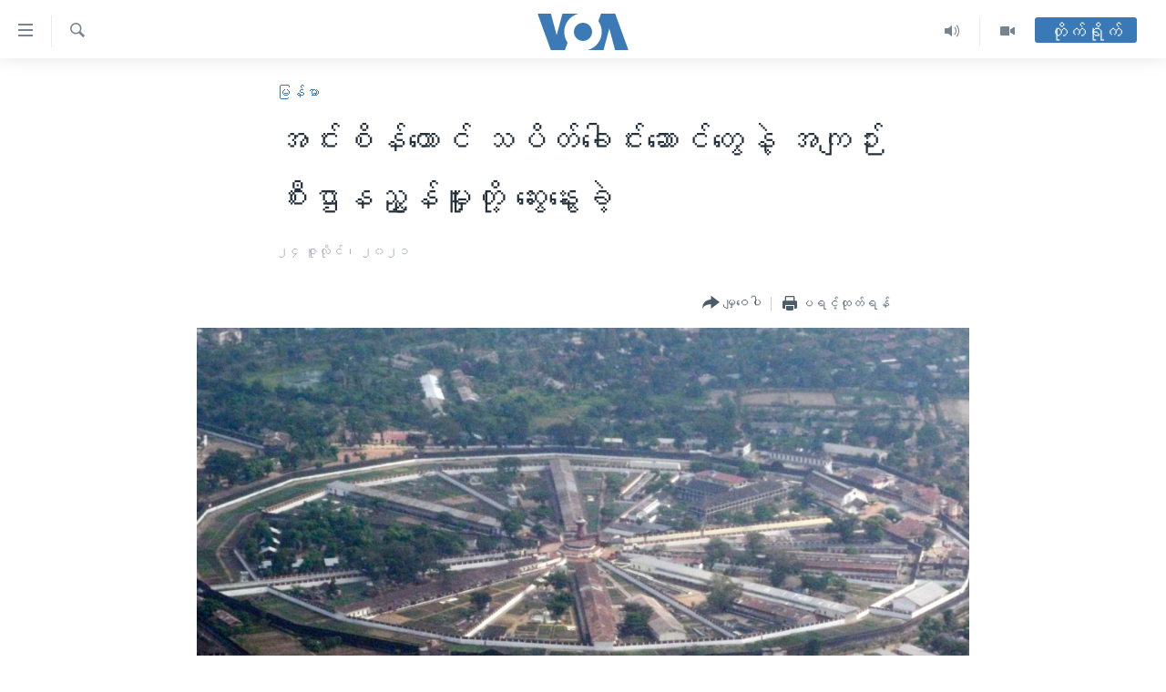

--- FILE ---
content_type: text/html; charset=utf-8
request_url: https://burmese.voanews.com/a/insein-prison-rioter-met-with-prison-authorities/5977187.html
body_size: 17894
content:

<!DOCTYPE html>
<html lang="my" dir="ltr" class="no-js">
<head>
<link href="/Content/responsive/VOA/my-MM/VOA-my-MM.css?&amp;av=0.0.0.0&amp;cb=309" rel="stylesheet"/>
<script src="https://tags.voanews.com/voa-pangea/prod/utag.sync.js"></script> <script type='text/javascript' src='https://www.youtube.com/iframe_api' async></script>
<script type="text/javascript">
//a general 'js' detection, must be on top level in <head>, due to CSS performance
document.documentElement.className = "js";
var cacheBuster = "309";
var appBaseUrl = "/";
var imgEnhancerBreakpoints = [0, 144, 256, 408, 650, 1023, 1597];
var isLoggingEnabled = false;
var isPreviewPage = false;
var isLivePreviewPage = false;
if (!isPreviewPage) {
window.RFE = window.RFE || {};
window.RFE.cacheEnabledByParam = window.location.href.indexOf('nocache=1') === -1;
const url = new URL(window.location.href);
const params = new URLSearchParams(url.search);
// Remove the 'nocache' parameter
params.delete('nocache');
// Update the URL without the 'nocache' parameter
url.search = params.toString();
window.history.replaceState(null, '', url.toString());
} else {
window.addEventListener('load', function() {
const links = window.document.links;
for (let i = 0; i < links.length; i++) {
links[i].href = '#';
links[i].target = '_self';
}
})
}
// Iframe & Embed detection
var embedProperties = {};
try {
// Reliable way to check if we are in an iframe.
var isIframe = window.self !== window.top;
embedProperties.is_iframe = isIframe;
if (!isIframe) {
embedProperties.embed_context = "main";
} else {
// We are in an iframe. Let's try to access the parent.
// This access will only fail with strict cross-origin (without document.domain).
var parentLocation = window.top.location;
// The access succeeded. Now we explicitly compare the hostname.
if (window.location.hostname === parentLocation.hostname) {
embedProperties.embed_context = "embed_self";
} else {
// Hostname is different (e.g. different subdomain with document.domain)
embedProperties.embed_context = "embed_cross";
}
// Since the access works, we can safely get the details.
embedProperties.url_parent = parentLocation.href;
embedProperties.title_parent = window.top.document.title;
}
} catch (err) {
// We are in an iframe, and an error occurred, probably due to cross-origin restrictions.
embedProperties.is_iframe = true;
embedProperties.embed_context = "embed_cross";
// We cannot access the properties of window.top.
// `document.referrer` can sometimes provide the URL of the parent page.
// It is not 100% reliable, but it is the best we can do in this situation.
embedProperties.url_parent = document.referrer || null;
embedProperties.title_parent = null; // We can't get to the title in a cross-origin scenario.
}
var pwaEnabled = false;
var swCacheDisabled;
</script>
<meta charset="utf-8" />
<title>အင်းစိန်ထောင် သပိတ်ခေါင်းဆောင်တွေနဲ့ အကျဉ်းစီးဌာနညွှန်မှူးတို့ ဆွေးနွေးခဲ့ </title>
<meta name="description" content="အင်းစိန်အကျဉ်းထောင်မှာ ဇူလိုင်လ ၂၃ ရက်၊ သောကြာနေ့က ဆန္ဒပြခဲ့ကြတဲ့ သပိတ်ခေါင်းဆောင်တွေနဲ့ အကျဉ်းစီးဌာနက တာဝန်ရှိသူတွေအကြား တွေ့ဆုံ ဆွေးနွေးမှုတွေ ရှိခဲ့တယ်လို့ ထောင်အသိုင်းဝိုင်းနဲ့ နီးစပ်သူတဦးက ပြောပါတယ်။" />
<meta name="keywords" content="မြန်မာ, ဆန္ဒပြ, အင်းစိန်, နိုင်ငံရေးအကျဉ်းသား, Prison riot, Insein prison, Coronavirus, pandemic, Covid-19, COVID, ကိုဗစ်, ကပ်ရောဂါ, ကိုဗစ်-၁၉, ကိုရိုနာဗိုင်းရပ်, ထောင်တွင်းဆန္ဒပြမှု, Insein, အင်းစိန်အကျဉ်းထောင်" />
<meta name="viewport" content="width=device-width, initial-scale=1.0" />
<meta http-equiv="X-UA-Compatible" content="IE=edge" />
<meta name="robots" content="max-image-preview:large"><meta property="fb:pages" content="351574300169" />
<meta name="msvalidate.01" content="3286EE554B6F672A6F2E608C02343C0E" />
<link href="https://burmese.voanews.com/a/insein-prison-rioter-met-with-prison-authorities/5977187.html" rel="canonical" />
<meta name="apple-mobile-web-app-title" content="ဗွီအိုအေ" />
<meta name="apple-mobile-web-app-status-bar-style" content="black" />
<meta name="apple-itunes-app" content="app-id=632618796, app-argument=//5977187.ltr" />
<meta content="အင်းစိန်ထောင် သပိတ်ခေါင်းဆောင်တွေနဲ့ အကျဉ်းစီးဌာနညွှန်မှူးတို့ ဆွေးနွေးခဲ့ " property="og:title" />
<meta content="အင်းစိန်အကျဉ်းထောင်မှာ ဇူလိုင်လ ၂၃ ရက်၊ သောကြာနေ့က ဆန္ဒပြခဲ့ကြတဲ့ သပိတ်ခေါင်းဆောင်တွေနဲ့ အကျဉ်းစီးဌာနက တာဝန်ရှိသူတွေအကြား တွေ့ဆုံ ဆွေးနွေးမှုတွေ ရှိခဲ့တယ်လို့ ထောင်အသိုင်းဝိုင်းနဲ့ နီးစပ်သူတဦးက ပြောပါတယ်။" property="og:description" />
<meta content="article" property="og:type" />
<meta content="https://burmese.voanews.com/a/insein-prison-rioter-met-with-prison-authorities/5977187.html" property="og:url" />
<meta content="ဗွီအိုအေ" property="og:site_name" />
<meta content="https://www.facebook.com/VOABurmese" property="article:publisher" />
<meta content="https://gdb.voanews.com/e5902266-508a-4bce-84b0-e2cef916e19b_w1200_h630.jpg" property="og:image" />
<meta content="1200" property="og:image:width" />
<meta content="630" property="og:image:height" />
<meta content="505354536143850" property="fb:app_id" />
<meta content="summary_large_image" name="twitter:card" />
<meta content="@VOABurmese" name="twitter:site" />
<meta content="https://gdb.voanews.com/e5902266-508a-4bce-84b0-e2cef916e19b_w1200_h630.jpg" name="twitter:image" />
<meta content="အင်းစိန်ထောင် သပိတ်ခေါင်းဆောင်တွေနဲ့ အကျဉ်းစီးဌာနညွှန်မှူးတို့ ဆွေးနွေးခဲ့ " name="twitter:title" />
<meta content="အင်းစိန်အကျဉ်းထောင်မှာ ဇူလိုင်လ ၂၃ ရက်၊ သောကြာနေ့က ဆန္ဒပြခဲ့ကြတဲ့ သပိတ်ခေါင်းဆောင်တွေနဲ့ အကျဉ်းစီးဌာနက တာဝန်ရှိသူတွေအကြား တွေ့ဆုံ ဆွေးနွေးမှုတွေ ရှိခဲ့တယ်လို့ ထောင်အသိုင်းဝိုင်းနဲ့ နီးစပ်သူတဦးက ပြောပါတယ်။" name="twitter:description" />
<link rel="amphtml" href="https://burmese.voanews.com/amp/insein-prison-rioter-met-with-prison-authorities/5977187.html" />
<script type="application/ld+json">{"articleSection":"မြန်မာ","isAccessibleForFree":true,"headline":"အင်းစိန်ထောင် သပိတ်ခေါင်းဆောင်တွေနဲ့ အကျဉ်းစီးဌာနညွှန်မှူးတို့ ဆွေးနွေးခဲ့ ","inLanguage":"my-MM","keywords":"မြန်မာ, ဆန္ဒပြ, အင်းစိန်, နိုင်ငံရေးအကျဉ်းသား, Prison riot, Insein prison, Coronavirus, pandemic, Covid-19, COVID, ကိုဗစ်, ကပ်ရောဂါ, ကိုဗစ်-၁၉, ကိုရိုနာဗိုင်းရပ်, ထောင်တွင်းဆန္ဒပြမှု, Insein, အင်းစိန်အကျဉ်းထောင်","author":{"@type":"Person","name":"ဗွီအိုအေ"},"datePublished":"2021-07-23 21:42:53Z","dateModified":"2021-07-24 09:34:53Z","publisher":{"logo":{"width":512,"height":220,"@type":"ImageObject","url":"https://burmese.voanews.com/Content/responsive/VOA/my-MM/img/logo.png"},"@type":"NewsMediaOrganization","url":"https://burmese.voanews.com","sameAs":["https://www.facebook.com/VOABurmese","https://twitter.com/VOABurmese/","https://www.youtube.com/VOABurmese","https://www.instagram.com/VOABurmese","https://t.me/burmesevoanews"],"name":"ဗွီအိုအေသတင်းဌာန","alternateName":""},"@context":"https://schema.org","@type":"NewsArticle","mainEntityOfPage":"https://burmese.voanews.com/a/insein-prison-rioter-met-with-prison-authorities/5977187.html","url":"https://burmese.voanews.com/a/insein-prison-rioter-met-with-prison-authorities/5977187.html","description":"အင်းစိန်အကျဉ်းထောင်မှာ ဇူလိုင်လ ၂၃ ရက်၊ သောကြာနေ့က ဆန္ဒပြခဲ့ကြတဲ့ သပိတ်ခေါင်းဆောင်တွေနဲ့ အကျဉ်းစီးဌာနက တာဝန်ရှိသူတွေအကြား တွေ့ဆုံ ဆွေးနွေးမှုတွေ ရှိခဲ့တယ်လို့ ထောင်အသိုင်းဝိုင်းနဲ့ နီးစပ်သူတဦးက ပြောပါတယ်။","image":{"width":1080,"height":608,"@type":"ImageObject","url":"https://gdb.voanews.com/e5902266-508a-4bce-84b0-e2cef916e19b_w1080_h608.jpg"},"name":"အင်းစိန်ထောင် သပိတ်ခေါင်းဆောင်တွေနဲ့ အကျဉ်းစီးဌာနညွှန်မှူးတို့ ဆွေးနွေးခဲ့ "}</script>
<script src="/Scripts/responsive/infographics.b?v=dVbZ-Cza7s4UoO3BqYSZdbxQZVF4BOLP5EfYDs4kqEo1&amp;av=0.0.0.0&amp;cb=309"></script>
<script src="/Scripts/responsive/loader.b?v=C-JLefdHQ4ECvt5x4bMsJCTq2VRkcN8JUkP-IB-DzAI1&amp;av=0.0.0.0&amp;cb=309"></script>
<link rel="icon" type="image/svg+xml" href="/Content/responsive/VOA/img/webApp/favicon.svg" />
<link rel="alternate icon" href="/Content/responsive/VOA/img/webApp/favicon.ico" />
<link rel="apple-touch-icon" sizes="152x152" href="/Content/responsive/VOA/img/webApp/ico-152x152.png" />
<link rel="apple-touch-icon" sizes="144x144" href="/Content/responsive/VOA/img/webApp/ico-144x144.png" />
<link rel="apple-touch-icon" sizes="114x114" href="/Content/responsive/VOA/img/webApp/ico-114x114.png" />
<link rel="apple-touch-icon" sizes="72x72" href="/Content/responsive/VOA/img/webApp/ico-72x72.png" />
<link rel="apple-touch-icon-precomposed" href="/Content/responsive/VOA/img/webApp/ico-57x57.png" />
<link rel="icon" sizes="192x192" href="/Content/responsive/VOA/img/webApp/ico-192x192.png" />
<link rel="icon" sizes="128x128" href="/Content/responsive/VOA/img/webApp/ico-128x128.png" />
<meta name="msapplication-TileColor" content="#ffffff" />
<meta name="msapplication-TileImage" content="/Content/responsive/VOA/img/webApp/ico-144x144.png" />
<link rel="alternate" type="application/rss+xml" title="VOA - Top Stories [RSS]" href="/api/" />
<link rel="sitemap" type="application/rss+xml" href="/sitemap.xml" />
<script type="text/javascript">
var analyticsData = Object.assign(embedProperties, {url:"https://burmese.voanews.com/a/insein-prison-rioter-met-with-prison-authorities/5977187.html",property_id:"455",article_uid:"5977187",page_title:"အင်းစိန်ထောင် သပိတ်ခေါင်းဆောင်တွေနဲ့ အကျဉ်းစီးဌာနညွှန်မှူးတို့ ဆွေးနွေးခဲ့ ",page_type:"article",content_type:"article",subcontent_type:"article",last_modified:"2021-07-24 09:34:53Z",pub_datetime:"2021-07-23 21:42:53Z",section:"မြန်မာ",english_section:"burma-myanmar",byline:"",categories:"burma-myanmar",tags:"ဆန္ဒပြ;အင်းစိန်;နိုင်ငံရေးအကျဉ်းသား;prison riot;insein prison;coronavirus;pandemic;covid-19;covid;ကိုဗစ်;ကပ်ရောဂါ;ကိုဗစ်-၁၉;ကိုရိုနာဗိုင်းရပ်;ထောင်တွင်းဆန္ဒပြမှု;insein;အင်းစိန်အကျဉ်းထောင်",domain:"burmese.voanews.com",language:"Burmese",language_service:"VOA Burmese",platform:"web",copied:"no",copied_article:"",copied_title:"",runs_js:"Yes",cms_release:"8.45.0.0.309",enviro_type:"prod",slug:"insein-prison-rioter-met-with-prison-authorities",entity:"VOA",short_language_service:"BUR",platform_short:"W",page_name:"အင်းစိန်ထောင် သပိတ်ခေါင်းဆောင်တွေနဲ့ အကျဉ်းစီးဌာနညွှန်မှူးတို့ ဆွေးနွေးခဲ့ "});
// Push Analytics data as GTM message (without "event" attribute and before GTM initialization)
window.dataLayer = window.dataLayer || [];
window.dataLayer.push(analyticsData);
</script>
<script type="text/javascript" data-cookiecategory="analytics">
var gtmEventObject = {event: 'page_meta_ready'};window.dataLayer = window.dataLayer || [];window.dataLayer.push(gtmEventObject);
var renderGtm = "true";
if (renderGtm === "true") {
(function(w,d,s,l,i){w[l]=w[l]||[];w[l].push({'gtm.start':new Date().getTime(),event:'gtm.js'});var f=d.getElementsByTagName(s)[0],j=d.createElement(s),dl=l!='dataLayer'?'&l='+l:'';j.async=true;j.src='//www.googletagmanager.com/gtm.js?id='+i+dl;f.parentNode.insertBefore(j,f);})(window,document,'script','dataLayer','GTM-N8MP7P');
}
</script>
</head>
<body class=" nav-no-loaded cc_theme pg-article pg-article--single-column print-lay-article use-sticky-share nojs-images ">
<noscript><iframe src="https://www.googletagmanager.com/ns.html?id=GTM-N8MP7P" height="0" width="0" style="display:none;visibility:hidden"></iframe></noscript> <script type="text/javascript" data-cookiecategory="analytics">
var gtmEventObject = {event: 'page_meta_ready'};window.dataLayer = window.dataLayer || [];window.dataLayer.push(gtmEventObject);
var renderGtm = "true";
if (renderGtm === "true") {
(function(w,d,s,l,i){w[l]=w[l]||[];w[l].push({'gtm.start':new Date().getTime(),event:'gtm.js'});var f=d.getElementsByTagName(s)[0],j=d.createElement(s),dl=l!='dataLayer'?'&l='+l:'';j.async=true;j.src='//www.googletagmanager.com/gtm.js?id='+i+dl;f.parentNode.insertBefore(j,f);})(window,document,'script','dataLayer','GTM-N8MP7P');
}
</script>
<!--Analytics tag js version start-->
<script type="text/javascript" data-cookiecategory="analytics">
var utag_data = Object.assign({}, analyticsData, {pub_year:"2021",pub_month:"07",pub_day:"23",pub_hour:"21",pub_weekday:"Friday"});
if(typeof(TealiumTagFrom)==='function' && typeof(TealiumTagSearchKeyword)==='function') {
var utag_from=TealiumTagFrom();var utag_searchKeyword=TealiumTagSearchKeyword();
if(utag_searchKeyword!=null && utag_searchKeyword!=='' && utag_data["search_keyword"]==null) utag_data["search_keyword"]=utag_searchKeyword;if(utag_from!=null && utag_from!=='') utag_data["from"]=TealiumTagFrom();}
if(window.top!== window.self&&utag_data.page_type==="snippet"){utag_data.page_type = 'iframe';}
try{if(window.top!==window.self&&window.self.location.hostname===window.top.location.hostname){utag_data.platform = 'self-embed';utag_data.platform_short = 'se';}}catch(e){if(window.top!==window.self&&window.self.location.search.includes("platformType=self-embed")){utag_data.platform = 'cross-promo';utag_data.platform_short = 'cp';}}
(function(a,b,c,d){ a="https://tags.voanews.com/voa-pangea/prod/utag.js"; b=document;c="script";d=b.createElement(c);d.src=a;d.type="text/java"+c;d.async=true; a=b.getElementsByTagName(c)[0];a.parentNode.insertBefore(d,a); })();
</script>
<!--Analytics tag js version end-->
<!-- Analytics tag management NoScript -->
<noscript>
<img style="position: absolute; border: none;" src="https://ssc.voanews.com/b/ss/bbgprod,bbgentityvoa/1/G.4--NS/1371134755?pageName=voa%3abur%3aw%3aarticle%3a%e1%80%a1%e1%80%84%e1%80%ba%e1%80%b8%e1%80%85%e1%80%ad%e1%80%94%e1%80%ba%e1%80%91%e1%80%b1%e1%80%ac%e1%80%84%e1%80%ba%20%e1%80%9e%e1%80%95%e1%80%ad%e1%80%90%e1%80%ba%e1%80%81%e1%80%b1%e1%80%ab%e1%80%84%e1%80%ba%e1%80%b8%e1%80%86%e1%80%b1%e1%80%ac%e1%80%84%e1%80%ba%e1%80%90%e1%80%bd%e1%80%b1%e1%80%94%e1%80%b2%e1%80%b7%20%e1%80%a1%e1%80%80%e1%80%bb%e1%80%89%e1%80%ba%e1%80%b8%e1%80%85%e1%80%ae%e1%80%b8%e1%80%8c%e1%80%ac%e1%80%94%e1%80%8a%e1%80%bd%e1%80%be%e1%80%94%e1%80%ba%e1%80%99%e1%80%be%e1%80%b0%e1%80%b8%e1%80%90%e1%80%ad%e1%80%af%e1%80%b7%20%e1%80%86%e1%80%bd%e1%80%b1%e1%80%b8%e1%80%94%e1%80%bd%e1%80%b1%e1%80%b8%e1%80%81%e1%80%b2%e1%80%b7%20&amp;c6=%e1%80%a1%e1%80%84%e1%80%ba%e1%80%b8%e1%80%85%e1%80%ad%e1%80%94%e1%80%ba%e1%80%91%e1%80%b1%e1%80%ac%e1%80%84%e1%80%ba%20%e1%80%9e%e1%80%95%e1%80%ad%e1%80%90%e1%80%ba%e1%80%81%e1%80%b1%e1%80%ab%e1%80%84%e1%80%ba%e1%80%b8%e1%80%86%e1%80%b1%e1%80%ac%e1%80%84%e1%80%ba%e1%80%90%e1%80%bd%e1%80%b1%e1%80%94%e1%80%b2%e1%80%b7%20%e1%80%a1%e1%80%80%e1%80%bb%e1%80%89%e1%80%ba%e1%80%b8%e1%80%85%e1%80%ae%e1%80%b8%e1%80%8c%e1%80%ac%e1%80%94%e1%80%8a%e1%80%bd%e1%80%be%e1%80%94%e1%80%ba%e1%80%99%e1%80%be%e1%80%b0%e1%80%b8%e1%80%90%e1%80%ad%e1%80%af%e1%80%b7%20%e1%80%86%e1%80%bd%e1%80%b1%e1%80%b8%e1%80%94%e1%80%bd%e1%80%b1%e1%80%b8%e1%80%81%e1%80%b2%e1%80%b7%20&amp;v36=8.45.0.0.309&amp;v6=D=c6&amp;g=https%3a%2f%2fburmese.voanews.com%2fa%2finsein-prison-rioter-met-with-prison-authorities%2f5977187.html&amp;c1=D=g&amp;v1=D=g&amp;events=event1,event52&amp;c16=voa%20burmese&amp;v16=D=c16&amp;c5=burma-myanmar&amp;v5=D=c5&amp;ch=%e1%80%99%e1%80%bc%e1%80%94%e1%80%ba%e1%80%99%e1%80%ac&amp;c15=burmese&amp;v15=D=c15&amp;c4=article&amp;v4=D=c4&amp;c14=5977187&amp;v14=D=c14&amp;v20=no&amp;c17=web&amp;v17=D=c17&amp;mcorgid=518abc7455e462b97f000101%40adobeorg&amp;server=burmese.voanews.com&amp;pageType=D=c4&amp;ns=bbg&amp;v29=D=server&amp;v25=voa&amp;v30=455&amp;v105=D=User-Agent " alt="analytics" width="1" height="1" /></noscript>
<!-- End of Analytics tag management NoScript -->
<!--*** Accessibility links - For ScreenReaders only ***-->
<section>
<div class="sr-only">
<h2>သုံးရလွယ်ကူစေသည့် Link များ</h2>
<ul>
<li><a href="#content" data-disable-smooth-scroll="1">ပင်မအကြောင်းအရာသို့ကျော်ကြည့်ရန်</a></li>
<li><a href="#navigation" data-disable-smooth-scroll="1">ပင်မအညွန်းစာမျက်နှာသို့ကျော်ကြည့်ရန်</a></li>
<li><a href="#txtHeaderSearch" data-disable-smooth-scroll="1">ရှာဖွေရန်နေရာသို့ကျော်ရန်</a></li>
</ul>
</div>
</section>
<div dir="ltr">
<div id="page">
<aside>
<div class="c-lightbox overlay-modal">
<div class="c-lightbox__intro">
<h2 class="c-lightbox__intro-title"></h2>
<button class="btn btn--rounded c-lightbox__btn c-lightbox__intro-next" title="ရှေ့သို့">
<span class="ico ico--rounded ico-chevron-forward"></span>
<span class="sr-only">ရှေ့သို့</span>
</button>
</div>
<div class="c-lightbox__nav">
<button class="btn btn--rounded c-lightbox__btn c-lightbox__btn--close" title="ပိတ်">
<span class="ico ico--rounded ico-close"></span>
<span class="sr-only">ပိတ်</span>
</button>
<button class="btn btn--rounded c-lightbox__btn c-lightbox__btn--prev" title="နောက်သို့">
<span class="ico ico--rounded ico-chevron-backward"></span>
<span class="sr-only">နောက်သို့</span>
</button>
<button class="btn btn--rounded c-lightbox__btn c-lightbox__btn--next" title="ရှေ့သို့">
<span class="ico ico--rounded ico-chevron-forward"></span>
<span class="sr-only">ရှေ့သို့</span>
</button>
</div>
<div class="c-lightbox__content-wrap">
<figure class="c-lightbox__content">
<span class="c-spinner c-spinner--lightbox">
<img src="/Content/responsive/img/player-spinner.png"
alt="please wait"
title="please wait" />
</span>
<div class="c-lightbox__img">
<div class="thumb">
<img src="" alt="" />
</div>
</div>
<figcaption>
<div class="c-lightbox__info c-lightbox__info--foot">
<span class="c-lightbox__counter"></span>
<span class="caption c-lightbox__caption"></span>
</div>
</figcaption>
</figure>
</div>
<div class="hidden">
<div class="content-advisory__box content-advisory__box--lightbox">
<span class="content-advisory__box-text">This image contains sensitive content which some people may find offensive or disturbing.</span>
<button class="btn btn--transparent content-advisory__box-btn m-t-md" value="text" type="button">
<span class="btn__text">
Click to reveal
</span>
</button>
</div>
</div>
</div>
<div class="print-dialogue">
<div class="container">
<h3 class="print-dialogue__title section-head">Print Options:</h3>
<div class="print-dialogue__opts">
<ul class="print-dialogue__opt-group">
<li class="form__group form__group--checkbox">
<input class="form__check " id="checkboxImages" name="checkboxImages" type="checkbox" checked="checked" />
<label for="checkboxImages" class="form__label m-t-md">Images</label>
</li>
<li class="form__group form__group--checkbox">
<input class="form__check " id="checkboxMultimedia" name="checkboxMultimedia" type="checkbox" checked="checked" />
<label for="checkboxMultimedia" class="form__label m-t-md">Multimedia</label>
</li>
</ul>
<ul class="print-dialogue__opt-group">
<li class="form__group form__group--checkbox">
<input class="form__check " id="checkboxEmbedded" name="checkboxEmbedded" type="checkbox" checked="checked" />
<label for="checkboxEmbedded" class="form__label m-t-md">Embedded Content</label>
</li>
<li class="hidden">
<input class="form__check " id="checkboxComments" name="checkboxComments" type="checkbox" />
<label for="checkboxComments" class="form__label m-t-md">Comments</label>
</li>
</ul>
</div>
<div class="print-dialogue__buttons">
<button class="btn btn--secondary close-button" type="button" title="Cancel">
<span class="btn__text ">Cancel</span>
</button>
<button class="btn btn-cust-print m-l-sm" type="button" title="ပရင့်ထုတ်ရန်">
<span class="btn__text ">ပရင့်ထုတ်ရန်</span>
</button>
</div>
</div>
</div>
<div class="ctc-message pos-fix">
<div class="ctc-message__inner">Link has been copied to clipboard</div>
</div>
</aside>
<div class="hdr-20 hdr-20--big">
<div class="hdr-20__inner">
<div class="hdr-20__max pos-rel">
<div class="hdr-20__side hdr-20__side--primary d-flex">
<label data-for="main-menu-ctrl" data-switcher-trigger="true" data-switch-target="main-menu-ctrl" class="burger hdr-trigger pos-rel trans-trigger" data-trans-evt="click" data-trans-id="menu">
<span class="ico ico-close hdr-trigger__ico hdr-trigger__ico--close burger__ico burger__ico--close"></span>
<span class="ico ico-menu hdr-trigger__ico hdr-trigger__ico--open burger__ico burger__ico--open"></span>
</label>
<div class="menu-pnl pos-fix trans-target" data-switch-target="main-menu-ctrl" data-trans-id="menu">
<div class="menu-pnl__inner">
<nav class="main-nav menu-pnl__item menu-pnl__item--first">
<ul class="main-nav__list accordeon" data-analytics-tales="false" data-promo-name="link" data-location-name="nav,secnav">
<li class="main-nav__item">
<a class="main-nav__item-name main-nav__item-name--link" href="/" title="မူလစာမျက်နှာ" >မူလစာမျက်နှာ</a>
</li>
<li class="main-nav__item">
<a class="main-nav__item-name main-nav__item-name--link" href="/p/5941.html" title="မြန်မာ" data-item-name="myanmar-news-responsive" >မြန်မာ</a>
</li>
<li class="main-nav__item accordeon__item" data-switch-target="menu-item-1709">
<label class="main-nav__item-name main-nav__item-name--label accordeon__control-label" data-switcher-trigger="true" data-for="menu-item-1709">
ကမ္ဘာ့သတင်းများ
<span class="ico ico-chevron-down main-nav__chev"></span>
</label>
<div class="main-nav__sub-list">
<a class="main-nav__item-name main-nav__item-name--link main-nav__item-name--sub" href="/p/5942.html" title="နိုင်ငံတကာ" data-item-name="international-news-responsive" >နိုင်ငံတကာ</a>
<a class="main-nav__item-name main-nav__item-name--link main-nav__item-name--sub" href="/us" title="အမေရိကန်" data-item-name="us-news" >အမေရိကန်</a>
<a class="main-nav__item-name main-nav__item-name--link main-nav__item-name--sub" href="/china-news" title="တရုတ်" data-item-name="China-news" >တရုတ်</a>
<a class="main-nav__item-name main-nav__item-name--link main-nav__item-name--sub" href="/israel-palestine" title="အစ္စရေး-ပါလက်စတိုင်း" data-item-name="israel-palestine" >အစ္စရေး-ပါလက်စတိုင်း</a>
</div>
</li>
<li class="main-nav__item">
<a class="main-nav__item-name main-nav__item-name--link" href="/p/5990.html" title="ဗွီဒီယို" data-item-name="video-news" >ဗွီဒီယို</a>
</li>
<li class="main-nav__item">
<a class="main-nav__item-name main-nav__item-name--link" href="/PressFreedom" title="သတင်းလွတ်လပ်ခွင့်" data-item-name="Press-Freedom" >သတင်းလွတ်လပ်ခွင့်</a>
</li>
<li class="main-nav__item">
<a class="main-nav__item-name main-nav__item-name--link" href="https://projects.voanews.com/china/global-footprint/data-explorer/burmese.html" title="ရပ်ဝန်းတခု လမ်းတခု အလွန်" target="_blank" rel="noopener">ရပ်ဝန်းတခု လမ်းတခု အလွန်</a>
</li>
<li class="main-nav__item accordeon__item" data-switch-target="menu-item-1716">
<label class="main-nav__item-name main-nav__item-name--label accordeon__control-label" data-switcher-trigger="true" data-for="menu-item-1716">
အင်္ဂလိပ်စာလေ့လာမယ်
<span class="ico ico-chevron-down main-nav__chev"></span>
</label>
<div class="main-nav__sub-list">
<a class="main-nav__item-name main-nav__item-name--link main-nav__item-name--sub" href="/p/6027.html" title="အမေရိကန်သုံးအီဒီယံ" data-item-name="american-idiom" >အမေရိကန်သုံးအီဒီယံ</a>
<a class="main-nav__item-name main-nav__item-name--link main-nav__item-name--sub" href="/p/6028.html" title="မကြေးမုံရဲ့ အင်္ဂလိပ်စာ" data-item-name="english-with-kaye-hmone" >မကြေးမုံရဲ့ အင်္ဂလိပ်စာ</a>
<a class="main-nav__item-name main-nav__item-name--link main-nav__item-name--sub" href="/p/6029.html" title="ရုပ်ရှင်ထဲက အင်္ဂလိပ်စာ" data-item-name="english-in-the-movies" >ရုပ်ရှင်ထဲက အင်္ဂလိပ်စာ</a>
<a class="main-nav__item-name main-nav__item-name--link main-nav__item-name--sub" href="/z/7559" title="သုတပဒေသာ အင်္ဂလိပ်စာ" data-item-name="english-in-a-minute" >သုတပဒေသာ အင်္ဂလိပ်စာ</a>
</div>
</li>
<li class="main-nav__item accordeon__item" data-switch-target="menu-item-1717">
<label class="main-nav__item-name main-nav__item-name--label accordeon__control-label" data-switcher-trigger="true" data-for="menu-item-1717">
အပတ်စဉ်ကဏ္ဍများ
<span class="ico ico-chevron-down main-nav__chev"></span>
</label>
<div class="main-nav__sub-list">
<a class="main-nav__item-name main-nav__item-name--link main-nav__item-name--sub" href="/p/5961.html" title="ရေဒီယို" data-item-name="radio-weekly" >ရေဒီယို</a>
<a class="main-nav__item-name main-nav__item-name--link main-nav__item-name--sub" href="/p/6047.html" title="တီဗွီ" data-item-name="weekly-tv-programs" >တီဗွီ</a>
</div>
</li>
<li class="main-nav__item">
<a class="main-nav__item-name main-nav__item-name--link" href="/p/5928.html" title="ရေဒီယိုနှင့်ရုပ်သံ အချက်အလက်များ" data-item-name="frequency-resp" >ရေဒီယိုနှင့်ရုပ်သံ အချက်အလက်များ</a>
</li>
<li class="main-nav__item">
<a class="main-nav__item-name main-nav__item-name--link" href="/programs" title="ရေဒီယို/တီဗွီအစီအစဉ်" >ရေဒီယို/တီဗွီအစီအစဉ်</a>
</li>
</ul>
</nav>
<div class="menu-pnl__item">
<a href="https://learningenglish.voanews.com/" class="menu-pnl__item-link" alt="Learning English">Learning English</a>
</div>
<div class="menu-pnl__item menu-pnl__item--social">
<h5 class="menu-pnl__sub-head">ဗွီအိုအေ လူမှုကွန်ယက်များ</h5>
<a href="https://www.facebook.com/VOABurmese" title="ဗွီအိုအေ Facebook" data-analytics-text="follow_on_facebook" class="btn btn--rounded btn--social-inverted menu-pnl__btn js-social-btn btn-facebook" target="_blank" rel="noopener">
<span class="ico ico-facebook-alt ico--rounded"></span>
</a>
<a href="https://twitter.com/VOABurmese/" title="ဗွီအိုအေ Twitter" data-analytics-text="follow_on_twitter" class="btn btn--rounded btn--social-inverted menu-pnl__btn js-social-btn btn-twitter" target="_blank" rel="noopener">
<span class="ico ico-twitter ico--rounded"></span>
</a>
<a href="https://www.youtube.com/VOABurmese" title="ဗွီအိုအေ YouTube " data-analytics-text="follow_on_youtube" class="btn btn--rounded btn--social-inverted menu-pnl__btn js-social-btn btn-youtube" target="_blank" rel="noopener">
<span class="ico ico-youtube ico--rounded"></span>
</a>
<a href="https://www.instagram.com/VOABurmese" title="ဗွီအိုအေ Instagram" data-analytics-text="follow_on_instagram" class="btn btn--rounded btn--social-inverted menu-pnl__btn js-social-btn btn-instagram" target="_blank" rel="noopener">
<span class="ico ico-instagram ico--rounded"></span>
</a>
<a href="https://t.me/burmesevoanews" title="ဗွီအိုအေ Telegram" data-analytics-text="follow_on_telegram" class="btn btn--rounded btn--social-inverted menu-pnl__btn js-social-btn btn-telegram" target="_blank" rel="noopener">
<span class="ico ico-telegram ico--rounded"></span>
</a>
</div>
<div class="menu-pnl__item">
<a href="/navigation/allsites" class="menu-pnl__item-link">
<span class="ico ico-languages "></span>
ဘာသာစကားများ
</a>
</div>
</div>
</div>
<label data-for="top-search-ctrl" data-switcher-trigger="true" data-switch-target="top-search-ctrl" class="top-srch-trigger hdr-trigger">
<span class="ico ico-close hdr-trigger__ico hdr-trigger__ico--close top-srch-trigger__ico top-srch-trigger__ico--close"></span>
<span class="ico ico-search hdr-trigger__ico hdr-trigger__ico--open top-srch-trigger__ico top-srch-trigger__ico--open"></span>
</label>
<div class="srch-top srch-top--in-header" data-switch-target="top-search-ctrl">
<div class="container">
<form action="/s" class="srch-top__form srch-top__form--in-header" id="form-topSearchHeader" method="get" role="search"><label for="txtHeaderSearch" class="sr-only">ရှာဖွေရလာဒ်</label>
<input type="text" id="txtHeaderSearch" name="k" placeholder="ရှာဖွေချင်သည့် စာသား" accesskey="s" value="" class="srch-top__input analyticstag-event" onkeydown="if (event.keyCode === 13) { FireAnalyticsTagEventOnSearch('search', $dom.get('#txtHeaderSearch')[0].value) }" />
<button title="ရှာဖွေရလာဒ်" type="submit" class="btn btn--top-srch analyticstag-event" onclick="FireAnalyticsTagEventOnSearch('search', $dom.get('#txtHeaderSearch')[0].value) ">
<span class="ico ico-search"></span>
</button></form>
</div>
</div>
<a href="/" class="main-logo-link">
<img src="/Content/responsive/VOA/my-MM/img/logo-compact.svg?cb=309" class="main-logo main-logo--comp" alt="site logo">
<img src="/Content/responsive/VOA/my-MM/img/logo.svg?cb=309" class="main-logo main-logo--big" alt="site logo">
</a>
</div>
<div class="hdr-20__side hdr-20__side--secondary d-flex">
<a href="/p/5990.html" title="Video" class="hdr-20__secondary-item" data-item-name="video">
<span class="ico ico-video hdr-20__secondary-icon"></span>
</a>
<a href="/z/4834.html" title="Audio" class="hdr-20__secondary-item" data-item-name="audio">
<span class="ico ico-audio hdr-20__secondary-icon"></span>
</a>
<a href="/s" title="ရှာဖွေရလာဒ်" class="hdr-20__secondary-item hdr-20__secondary-item--search" data-item-name="search">
<span class="ico ico-search hdr-20__secondary-icon hdr-20__secondary-icon--search"></span>
</a>
<div class="hdr-20__secondary-item live-b-drop">
<div class="live-b-drop__off">
<a href="/live/" class="live-b-drop__link" title="တိုက်ရိုက်" data-item-name="live">
<span class="badge badge--live-btn badge--live-btn-off">
တိုက်ရိုက်
</span>
</a>
</div>
<div class="live-b-drop__on hidden">
<label data-for="live-ctrl" data-switcher-trigger="true" data-switch-target="live-ctrl" class="live-b-drop__label pos-rel">
<span class="badge badge--live badge--live-btn">
တိုက်ရိုက်
</span>
<span class="ico ico-close live-b-drop__label-ico live-b-drop__label-ico--close"></span>
</label>
<div class="live-b-drop__panel" id="targetLivePanelDiv" data-switch-target="live-ctrl"></div>
</div>
</div>
<div class="srch-bottom">
<form action="/s" class="srch-bottom__form d-flex" id="form-bottomSearch" method="get" role="search"><label for="txtSearch" class="sr-only">ရှာဖွေရလာဒ်</label>
<input type="search" id="txtSearch" name="k" placeholder="ရှာဖွေချင်သည့် စာသား" accesskey="s" value="" class="srch-bottom__input analyticstag-event" onkeydown="if (event.keyCode === 13) { FireAnalyticsTagEventOnSearch('search', $dom.get('#txtSearch')[0].value) }" />
<button title="ရှာဖွေရလာဒ်" type="submit" class="btn btn--bottom-srch analyticstag-event" onclick="FireAnalyticsTagEventOnSearch('search', $dom.get('#txtSearch')[0].value) ">
<span class="ico ico-search"></span>
</button></form>
</div>
</div>
<img src="/Content/responsive/VOA/my-MM/img/logo-print.gif?cb=309" class="logo-print" loading="lazy" alt="site logo">
<img src="/Content/responsive/VOA/my-MM/img/logo-print_color.png?cb=309" class="logo-print logo-print--color" loading="lazy" alt="site logo">
</div>
</div>
</div>
<script>
if (document.body.className.indexOf('pg-home') > -1) {
var nav2In = document.querySelector('.hdr-20__inner');
var nav2Sec = document.querySelector('.hdr-20__side--secondary');
var secStyle = window.getComputedStyle(nav2Sec);
if (nav2In && window.pageYOffset < 150 && secStyle['position'] !== 'fixed') {
nav2In.classList.add('hdr-20__inner--big')
}
}
</script>
<div class="c-hlights c-hlights--breaking c-hlights--no-item" data-hlight-display="mobile,desktop">
<div class="c-hlights__wrap container p-0">
<div class="c-hlights__nav">
<a role="button" href="#" title="နောက်သို့">
<span class="ico ico-chevron-backward m-0"></span>
<span class="sr-only">နောက်သို့</span>
</a>
<a role="button" href="#" title="ရှေ့သို့">
<span class="ico ico-chevron-forward m-0"></span>
<span class="sr-only">ရှေ့သို့</span>
</a>
</div>
<span class="c-hlights__label">
<span class="">နောက်ဆုံးရသတင်း</span>
<span class="switcher-trigger">
<label data-for="more-less-1" data-switcher-trigger="true" class="switcher-trigger__label switcher-trigger__label--more p-b-0" title="အသေးစိတ် ဖတ်ရှုရန်">
<span class="ico ico-chevron-down"></span>
</label>
<label data-for="more-less-1" data-switcher-trigger="true" class="switcher-trigger__label switcher-trigger__label--less p-b-0" title="Show less">
<span class="ico ico-chevron-up"></span>
</label>
</span>
</span>
<ul class="c-hlights__items switcher-target" data-switch-target="more-less-1">
</ul>
</div>
</div> <div id="content">
<main class="container">
<div class="hdr-container">
<div class="row">
<div class="col-xs-12 col-sm-12 col-md-10 col-md-offset-1">
<div class="row">
<div class="col-category col-xs-12 col-md-8 col-md-offset-2"> <div class="category js-category">
<a class="" href="/myanmar">မြန်မာ</a> </div>
</div><div class="col-title col-xs-12 col-md-8 col-md-offset-2"> <h1 class="title pg-title">
အင်းစိန်ထောင် သပိတ်ခေါင်းဆောင်တွေနဲ့ အကျဉ်းစီးဌာနညွှန်မှူးတို့ ဆွေးနွေးခဲ့
</h1>
</div><div class="col-publishing-details col-xs-12 col-md-8 col-md-offset-2"> <div class="publishing-details ">
<div class="published">
<span class="date" >
<time pubdate="pubdate" datetime="2021-07-24T04:12:53+06:30">
၂၄ ဇူလိုင်၊ ၂၀၂၁
</time>
</span>
</div>
</div>
</div><div class="col-xs-12 col-md-8 col-md-offset-2"> <div class="col-article-tools pos-rel article-share">
<div class="col-article-tools__end">
<div class="share--box">
<div class="sticky-share-container" style="display:none">
<div class="container">
<a href="https://burmese.voanews.com" id="logo-sticky-share">&nbsp;</a>
<div class="pg-title pg-title--sticky-share">
အင်းစိန်ထောင် သပိတ်ခေါင်းဆောင်တွေနဲ့ အကျဉ်းစီးဌာနညွှန်မှူးတို့ ဆွေးနွေးခဲ့
</div>
<div class="sticked-nav-actions">
<!--This part is for sticky navigation display-->
<p class="buttons link-content-sharing p-0 ">
<button class="btn btn--link btn-content-sharing p-t-0 " id="btnContentSharing" value="text" role="Button" type="" title="မျှဝေနိုင်သည့်တခြားနည်းလမ်းများ">
<span class="ico ico-share ico--l"></span>
<span class="btn__text ">
မျှဝေပါ
</span>
</button>
</p>
<aside class="content-sharing js-content-sharing js-content-sharing--apply-sticky content-sharing--sticky"
role="complementary"
data-share-url="https://burmese.voanews.com/a/insein-prison-rioter-met-with-prison-authorities/5977187.html" data-share-title="အင်းစိန်ထောင် သပိတ်ခေါင်းဆောင်တွေနဲ့ အကျဉ်းစီးဌာနညွှန်မှူးတို့ ဆွေးနွေးခဲ့ " data-share-text="အင်းစိန်အကျဉ်းထောင်မှာ ဇူလိုင်လ ၂၃ ရက်၊ သောကြာနေ့က ဆန္ဒပြခဲ့ကြတဲ့ သပိတ်ခေါင်းဆောင်တွေနဲ့ အကျဉ်းစီးဌာနက တာဝန်ရှိသူတွေအကြား တွေ့ဆုံ ဆွေးနွေးမှုတွေ ရှိခဲ့တယ်လို့ ထောင်အသိုင်းဝိုင်းနဲ့ နီးစပ်သူတဦးက ပြောပါတယ်။">
<div class="content-sharing__popover">
<h6 class="content-sharing__title">မျှဝေပါ</h6>
<button href="#close" id="btnCloseSharing" class="btn btn--text-like content-sharing__close-btn">
<span class="ico ico-close ico--l"></span>
</button>
<ul class="content-sharing__list">
<li class="content-sharing__item">
<div class="ctc ">
<input type="text" class="ctc__input" readonly="readonly">
<a href="" js-href="https://burmese.voanews.com/a/insein-prison-rioter-met-with-prison-authorities/5977187.html" class="content-sharing__link ctc__button">
<span class="ico ico-copy-link ico--rounded ico--s"></span>
<span class="content-sharing__link-text">Copy link</span>
</a>
</div>
</li>
<li class="content-sharing__item">
<a href="https://facebook.com/sharer.php?u=https%3a%2f%2fburmese.voanews.com%2fa%2finsein-prison-rioter-met-with-prison-authorities%2f5977187.html"
data-analytics-text="share_on_facebook"
title="Facebook" target="_blank"
class="content-sharing__link js-social-btn">
<span class="ico ico-facebook ico--rounded ico--s"></span>
<span class="content-sharing__link-text">Facebook</span>
</a>
</li>
<li class="content-sharing__item">
<a href="https://twitter.com/share?url=https%3a%2f%2fburmese.voanews.com%2fa%2finsein-prison-rioter-met-with-prison-authorities%2f5977187.html&amp;text=%e1%80%a1%e1%80%84%e1%80%ba%e1%80%b8%e1%80%85%e1%80%ad%e1%80%94%e1%80%ba%e1%80%91%e1%80%b1%e1%80%ac%e1%80%84%e1%80%ba+%e1%80%9e%e1%80%95%e1%80%ad%e1%80%90%e1%80%ba%e1%80%81%e1%80%b1%e1%80%ab%e1%80%84%e1%80%ba%e1%80%b8%e1%80%86%e1%80%b1%e1%80%ac%e1%80%84%e1%80%ba%e1%80%90%e1%80%bd%e1%80%b1%e1%80%94%e1%80%b2%e1%80%b7+%e1%80%a1%e1%80%80%e1%80%bb%e1%80%89%e1%80%ba%e1%80%b8%e1%80%85%e1%80%ae%e1%80%b8%e1%80%8c%e1%80%ac%e1%80%94%e1%80%8a%e1%80%bd%e1%80%be%e1%80%94%e1%80%ba%e1%80%99%e1%80%be%e1%80%b0%e1%80%b8%e1%80%90%e1%80%ad%e1%80%af%e1%80%b7+%e1%80%86%e1%80%bd%e1%80%b1%e1%80%b8%e1%80%94%e1%80%bd%e1%80%b1%e1%80%b8%e1%80%81%e1%80%b2%e1%80%b7+"
data-analytics-text="share_on_twitter"
title="Twitter" target="_blank"
class="content-sharing__link js-social-btn">
<span class="ico ico-twitter ico--rounded ico--s"></span>
<span class="content-sharing__link-text">Twitter</span>
</a>
</li>
<li class="content-sharing__item visible-xs-inline-block visible-sm-inline-block">
<a href="whatsapp://send?text=https%3a%2f%2fburmese.voanews.com%2fa%2finsein-prison-rioter-met-with-prison-authorities%2f5977187.html"
data-analytics-text="share_on_whatsapp"
title="WhatsApp" target="_blank"
class="content-sharing__link js-social-btn">
<span class="ico ico-whatsapp ico--rounded ico--s"></span>
<span class="content-sharing__link-text">WhatsApp</span>
</a>
</li>
<li class="content-sharing__item">
<a href="https://telegram.me/share/url?url=https%3a%2f%2fburmese.voanews.com%2fa%2finsein-prison-rioter-met-with-prison-authorities%2f5977187.html"
data-analytics-text="share_on_telegram"
title="Telegram" target="_blank"
class="content-sharing__link js-social-btn">
<span class="ico ico-telegram ico--rounded ico--s"></span>
<span class="content-sharing__link-text">Telegram</span>
</a>
</li>
<li class="content-sharing__item visible-md-inline-block visible-lg-inline-block">
<a href="https://web.whatsapp.com/send?text=https%3a%2f%2fburmese.voanews.com%2fa%2finsein-prison-rioter-met-with-prison-authorities%2f5977187.html"
data-analytics-text="share_on_whatsapp_desktop"
title="WhatsApp" target="_blank"
class="content-sharing__link js-social-btn">
<span class="ico ico-whatsapp ico--rounded ico--s"></span>
<span class="content-sharing__link-text">WhatsApp</span>
</a>
</li>
<li class="content-sharing__item visible-xs-inline-block visible-sm-inline-block">
<a href="https://line.me/R/msg/text/?https%3a%2f%2fburmese.voanews.com%2fa%2finsein-prison-rioter-met-with-prison-authorities%2f5977187.html"
data-analytics-text="share_on_line"
title="Line" target="_blank"
class="content-sharing__link js-social-btn">
<span class="ico ico-line ico--rounded ico--s"></span>
<span class="content-sharing__link-text">Line</span>
</a>
</li>
<li class="content-sharing__item visible-md-inline-block visible-lg-inline-block">
<a href="https://timeline.line.me/social-plugin/share?url=https%3a%2f%2fburmese.voanews.com%2fa%2finsein-prison-rioter-met-with-prison-authorities%2f5977187.html"
data-analytics-text="share_on_line_desktop"
title="Line" target="_blank"
class="content-sharing__link js-social-btn">
<span class="ico ico-line ico--rounded ico--s"></span>
<span class="content-sharing__link-text">Line</span>
</a>
</li>
<li class="content-sharing__item">
<a href="mailto:?body=https%3a%2f%2fburmese.voanews.com%2fa%2finsein-prison-rioter-met-with-prison-authorities%2f5977187.html&amp;subject=အင်းစိန်ထောင် သပိတ်ခေါင်းဆောင်တွေနဲ့ အကျဉ်းစီးဌာနညွှန်မှူးတို့ ဆွေးနွေးခဲ့ "
title="Email"
class="content-sharing__link ">
<span class="ico ico-email ico--rounded ico--s"></span>
<span class="content-sharing__link-text">Email</span>
</a>
</li>
</ul>
</div>
</aside>
</div>
</div>
</div>
<div class="links">
<p class="buttons link-content-sharing p-0 ">
<button class="btn btn--link btn-content-sharing p-t-0 " id="btnContentSharing" value="text" role="Button" type="" title="မျှဝေနိုင်သည့်တခြားနည်းလမ်းများ">
<span class="ico ico-share ico--l"></span>
<span class="btn__text ">
မျှဝေပါ
</span>
</button>
</p>
<aside class="content-sharing js-content-sharing " role="complementary"
data-share-url="https://burmese.voanews.com/a/insein-prison-rioter-met-with-prison-authorities/5977187.html" data-share-title="အင်းစိန်ထောင် သပိတ်ခေါင်းဆောင်တွေနဲ့ အကျဉ်းစီးဌာနညွှန်မှူးတို့ ဆွေးနွေးခဲ့ " data-share-text="အင်းစိန်အကျဉ်းထောင်မှာ ဇူလိုင်လ ၂၃ ရက်၊ သောကြာနေ့က ဆန္ဒပြခဲ့ကြတဲ့ သပိတ်ခေါင်းဆောင်တွေနဲ့ အကျဉ်းစီးဌာနက တာဝန်ရှိသူတွေအကြား တွေ့ဆုံ ဆွေးနွေးမှုတွေ ရှိခဲ့တယ်လို့ ထောင်အသိုင်းဝိုင်းနဲ့ နီးစပ်သူတဦးက ပြောပါတယ်။">
<div class="content-sharing__popover">
<h6 class="content-sharing__title">မျှဝေပါ</h6>
<button href="#close" id="btnCloseSharing" class="btn btn--text-like content-sharing__close-btn">
<span class="ico ico-close ico--l"></span>
</button>
<ul class="content-sharing__list">
<li class="content-sharing__item">
<div class="ctc ">
<input type="text" class="ctc__input" readonly="readonly">
<a href="" js-href="https://burmese.voanews.com/a/insein-prison-rioter-met-with-prison-authorities/5977187.html" class="content-sharing__link ctc__button">
<span class="ico ico-copy-link ico--rounded ico--l"></span>
<span class="content-sharing__link-text">Copy link</span>
</a>
</div>
</li>
<li class="content-sharing__item">
<a href="https://facebook.com/sharer.php?u=https%3a%2f%2fburmese.voanews.com%2fa%2finsein-prison-rioter-met-with-prison-authorities%2f5977187.html"
data-analytics-text="share_on_facebook"
title="Facebook" target="_blank"
class="content-sharing__link js-social-btn">
<span class="ico ico-facebook ico--rounded ico--l"></span>
<span class="content-sharing__link-text">Facebook</span>
</a>
</li>
<li class="content-sharing__item">
<a href="https://twitter.com/share?url=https%3a%2f%2fburmese.voanews.com%2fa%2finsein-prison-rioter-met-with-prison-authorities%2f5977187.html&amp;text=%e1%80%a1%e1%80%84%e1%80%ba%e1%80%b8%e1%80%85%e1%80%ad%e1%80%94%e1%80%ba%e1%80%91%e1%80%b1%e1%80%ac%e1%80%84%e1%80%ba+%e1%80%9e%e1%80%95%e1%80%ad%e1%80%90%e1%80%ba%e1%80%81%e1%80%b1%e1%80%ab%e1%80%84%e1%80%ba%e1%80%b8%e1%80%86%e1%80%b1%e1%80%ac%e1%80%84%e1%80%ba%e1%80%90%e1%80%bd%e1%80%b1%e1%80%94%e1%80%b2%e1%80%b7+%e1%80%a1%e1%80%80%e1%80%bb%e1%80%89%e1%80%ba%e1%80%b8%e1%80%85%e1%80%ae%e1%80%b8%e1%80%8c%e1%80%ac%e1%80%94%e1%80%8a%e1%80%bd%e1%80%be%e1%80%94%e1%80%ba%e1%80%99%e1%80%be%e1%80%b0%e1%80%b8%e1%80%90%e1%80%ad%e1%80%af%e1%80%b7+%e1%80%86%e1%80%bd%e1%80%b1%e1%80%b8%e1%80%94%e1%80%bd%e1%80%b1%e1%80%b8%e1%80%81%e1%80%b2%e1%80%b7+"
data-analytics-text="share_on_twitter"
title="Twitter" target="_blank"
class="content-sharing__link js-social-btn">
<span class="ico ico-twitter ico--rounded ico--l"></span>
<span class="content-sharing__link-text">Twitter</span>
</a>
</li>
<li class="content-sharing__item visible-xs-inline-block visible-sm-inline-block">
<a href="whatsapp://send?text=https%3a%2f%2fburmese.voanews.com%2fa%2finsein-prison-rioter-met-with-prison-authorities%2f5977187.html"
data-analytics-text="share_on_whatsapp"
title="WhatsApp" target="_blank"
class="content-sharing__link js-social-btn">
<span class="ico ico-whatsapp ico--rounded ico--l"></span>
<span class="content-sharing__link-text">WhatsApp</span>
</a>
</li>
<li class="content-sharing__item">
<a href="https://telegram.me/share/url?url=https%3a%2f%2fburmese.voanews.com%2fa%2finsein-prison-rioter-met-with-prison-authorities%2f5977187.html"
data-analytics-text="share_on_telegram"
title="Telegram" target="_blank"
class="content-sharing__link js-social-btn">
<span class="ico ico-telegram ico--rounded ico--l"></span>
<span class="content-sharing__link-text">Telegram</span>
</a>
</li>
<li class="content-sharing__item visible-md-inline-block visible-lg-inline-block">
<a href="https://web.whatsapp.com/send?text=https%3a%2f%2fburmese.voanews.com%2fa%2finsein-prison-rioter-met-with-prison-authorities%2f5977187.html"
data-analytics-text="share_on_whatsapp_desktop"
title="WhatsApp" target="_blank"
class="content-sharing__link js-social-btn">
<span class="ico ico-whatsapp ico--rounded ico--l"></span>
<span class="content-sharing__link-text">WhatsApp</span>
</a>
</li>
<li class="content-sharing__item visible-xs-inline-block visible-sm-inline-block">
<a href="https://line.me/R/msg/text/?https%3a%2f%2fburmese.voanews.com%2fa%2finsein-prison-rioter-met-with-prison-authorities%2f5977187.html"
data-analytics-text="share_on_line"
title="Line" target="_blank"
class="content-sharing__link js-social-btn">
<span class="ico ico-line ico--rounded ico--l"></span>
<span class="content-sharing__link-text">Line</span>
</a>
</li>
<li class="content-sharing__item visible-md-inline-block visible-lg-inline-block">
<a href="https://timeline.line.me/social-plugin/share?url=https%3a%2f%2fburmese.voanews.com%2fa%2finsein-prison-rioter-met-with-prison-authorities%2f5977187.html"
data-analytics-text="share_on_line_desktop"
title="Line" target="_blank"
class="content-sharing__link js-social-btn">
<span class="ico ico-line ico--rounded ico--l"></span>
<span class="content-sharing__link-text">Line</span>
</a>
</li>
<li class="content-sharing__item">
<a href="mailto:?body=https%3a%2f%2fburmese.voanews.com%2fa%2finsein-prison-rioter-met-with-prison-authorities%2f5977187.html&amp;subject=အင်းစိန်ထောင် သပိတ်ခေါင်းဆောင်တွေနဲ့ အကျဉ်းစီးဌာနညွှန်မှူးတို့ ဆွေးနွေးခဲ့ "
title="Email"
class="content-sharing__link ">
<span class="ico ico-email ico--rounded ico--l"></span>
<span class="content-sharing__link-text">Email</span>
</a>
</li>
</ul>
</div>
</aside>
<p class="link-print hidden-xs buttons p-0">
<button class="btn btn--link btn-print p-t-0" onclick="if (typeof FireAnalyticsTagEvent === 'function') {FireAnalyticsTagEvent({ on_page_event: 'print_story' });}return false" title="ပရင့်ထုတ်ရန်">
<span class="ico ico-print"></span>
<span class="btn__text">ပရင့်ထုတ်ရန်</span>
</button>
</p>
</div>
</div>
</div>
</div>
</div><div class="col-multimedia col-xs-12 col-md-10 col-md-offset-1"> <div class="cover-media">
<figure class="media-image js-media-expand">
<div class="img-wrap">
<div class="thumb thumb16_9">
<img src="https://gdb.voanews.com/e5902266-508a-4bce-84b0-e2cef916e19b_w250_r1_s.jpg" alt="အင်းစိန်အကျဉ်းထောင် မြင်ကွင်း။ " />
</div>
</div>
<figcaption>
<span class="caption">အင်းစိန်အကျဉ်းထောင် မြင်ကွင်း။ </span>
</figcaption>
</figure>
</div>
</div>
</div>
</div>
</div>
</div>
<div class="body-container">
<div class="row">
<div class="col-xs-12 col-sm-12 col-md-10 col-md-offset-1">
<div class="row">
<div class="col-xs-12 col-sm-12 col-md-8 col-lg-8 col-md-offset-2">
<div id="article-content" class="content-floated-wrap fb-quotable">
<div class="wsw">
<p>(Zawgyi/Unicode)</p>
<p>အင်းစိန်အကျဉ်းထောင်မှာ ဇူလိုင်လ ၂၃ ရက်၊ သောကြာနေ့က ဆန္ဒပြခဲ့ကြတဲ့ သပိတ်ခေါင်းဆောင်တွေနဲ့ အကျဉ်းစီးဌာနက တာဝန်ရှိသူတွေအကြား တွေ့ဆုံ ဆွေးနွေးမှုတွေ ရှိခဲ့တယ်လို့ ထောင်အသိုင်းဝိုင်းနဲ့ နီးစပ်သူတဦးက ပြောပါတယ်။ သောကြာနေ့ကဖြစ်ခဲ့တဲ့ နောက်ဆုံးအခြေအနေတွေနဲ့ ပတ်သက်လို့ ထောင်အသိုင်းအဝိုင်းနဲ့နီးစပ်သူ တဦးကိုမအင်ကြင်းနိုင်က ဆက်သွယ်မေးမြန်းတာမှာ သူက အခုလို စပြောပါတယ်။</p>
<p>ဖြေ။ “မနက်က အင်းစိန်ထောင်မှာ ထောင်တွင်းဆန္ဒပြမှုဖြစ်တယ်ပေါ့နော်။ ထောင်တွင်းဆန္ဒပြမှုနဲ့ပတ်သက်ပြီးတော့ Facebook ပေါ်မှာလည်း လက်ရှိ အသံဖိုင်တွေ၊ ဗွီဒီယိုဖိုင်တွေ အကုန်လုံးလည်း ပြန့်နှံ့နေပြီးသားပေါ့နော်။ အဲဒါလေး ပထမဆုံး စဖြစ်တာရှိတယ်ဗျ။အဲဒီမှာ ကျနော်တို့ နောက်ဆုံးကြားရတဲ့ဟာက သူတို့ ညှိနှိုင်းနေတယ်ဆိုတဲ့ဟာလည်း ကျနော်တို့ ဆက်ကြားရတယ်ဗျာ။ ဆက်ကြားရတဲ့အခါမှာတော့ ကျနော်တို့ ဒီ အချက် (၃) ချက်ပေါ့နော်၊ ညှိနှိုင်းတယ်လို့ ကျနော်တို့ ကြားရပါတယ်။ အခု ညပိုင်းကြားရတဲ့ သတင်းအရကတော့ - မနက်ကတည်းက တပ်ကတော့ ဝင်နေတယ်ပေါ့နော်။ ဒါပေမယ့် ညနေပိုင်းမှာ တပ်ကဝင်ပြီးတော့ ဒီ အမျိုးသမီး သီးသန့်ဆောင်ကိုဘဲ အဓိက ဝင်ရိုက်တယ်ပေါ့နော်။ ဝင်ရိုက်တဲ့အခါမှာ အမျိုးသမီး (၇) ယောက် ကျဆုံးသွားတယ်လို့ ကျနော်တို့ ကြားရပါတယ် ခင်ဗျား။”</p>
<p>မေး။ ဒီလို အမျိုးသမီး (၇) သေဆုံးသွားတဲ့ဖြစ်ရပ်နဲ့ပတ်သက်လို့ ကျမတို့ကို သေချာ ပြောပြပေးလို့ရမလားရှင်။</p>
<p>ဖြေ။ “လက်ရှိမှာ အင်းစိန်မှာ အမျိုးသမီးသီးသန့်အဆောင်က အခု ဒီ နိုင်ငံရေးအရ မတရားဖမ်းဆီးခံထားရတဲ့လူထဲက (၇) ယောက်ပေါ့နော်၊ သီးသန့်ဆောင်ကို (၇) ယောက်ကို စကစ က ဝင်ရိုက်ပါတယ်။ တပ်က ဝင်ရိုက်ပါတယ်။ တပ်ကဝင်ရိုက်လို့ ကျဆုံးသွားပါတယ် ခင်ဗျ။ အဲဒီ သတင်းနဲ့ပတ်သက်လို့လည်း ခိုင်မာမှုရှိတယ်ဆိုတာ ကျနော်တို့ ထပ်လောင်း ပြောကြားပါရစေ။ ဒီသတင်းနဲ့ပတ်သက်တဲ့ Source (သတင်းအရင်းအမြစ်) ကိုတော့ လုံခြုံရေးအရ မပြောပေးနိုင်တာ နားလည်ပေးပါနော်။”</p>
<p>မေး။ အဲဒီတော့ အင်းစိန်အကျဉ်းထောင်ထဲမှာ အဲဒီလိုမျိုး ဆန္ဒပြမှုတွေဖြစ်တဲ့အချိန်တုန်းကပေါ့နော်၊ သူတို့တွေ တောင်းဆိုချက်တွေ ရှိခဲ့တယ်၊ ညှိနှိုင်းတာတွေ ရှိခဲ့တဲ့အခြေအနေတွေကိုလည်း ပြောပြပါဦး။</p>
<p>ဖြေ။ “အချိန်အားဖြင့်တော့ ကျနော်တို့ တိတိကျကျ မသိဘူးပေါ့နော်။ ကျနော်တို့ကြားရတဲ့အချိန်ကတော့၊ နေ့လည် ၂ နာရီလောက်က ကြားသိရတဲ့ဟာကတော့ ဒီ ထောင်ထဲမှာရှိတဲ့ သပိတ်ခေါင်းဆောင်တွေနဲ့ လက်ရှိ စစ်တပ်ရပ်၊ နောက် အကျဉ်းဦးစီးညွှန်မှူး ဦးဇော်ဇော်တို့ဆွေးနွေးတယ်လို့ ကြားရပါတယ် ခင်ဗျ။</p>
<p>နိုင်ငံရေးအကျဉ်းသားတွေဘက်က တောင်းဆိုတာကတော့ နိုင်ငံရေးအကျဉ်းသားတွေ အမြန်ဆုံးလွတ်ပေးရေး၊ နံပတ် (၁) ပေါ့နော်။ နံပတ် (၂) က ထောင်တွင်း ကိုဗစ်-၁၉ ရောဂါကို ထိန်းသိမ်းပေးရေးရယ်၊ နောက်ပြီးတော့ ထောင်အာဏာပိုင်အသစ် ပြောင်းထားတာ ရှိတယ်ပေါ့နော်၊ ထောင်အာဏာပိုင်အသစ်ရဲ့ တင်းကြပ်တဲ့ စည်းမျဉ်းတွေကို ဖြေလျော့ပေးရေးဆိုတဲ့ (၃) ချက်ကိုတောင်းဆိုထားတယ် ဆိုတဲ့ဟာကိုတော့ ကျနော်တို့ သိရတယ်ဗျ။”</p>
<p>မေး။ အဲဒီတော့ ယောက်ျားလေးဆောင်ဘက်ကရော ဘာကြားသေးလဲရှင့်။</p>
<p>ဖြေ။ “ယောက်ျားလေးဆောင်ကတော့ အခုချိန်ထိ ကျနော်တို့ အတည်ပြုနေတုန်းပါဘဲဗျ။ အပြင်မှာလည်း သတင်းတွေကတော့ အမျိုးစုံ ထွက်နေတာပေါ့။ ဒါပေမယ့် ကျနော်တို့ရထားတဲ့ Link ကနေပြီးတော့ ကျနော်တို့ ဆက်လက် အတည်ပြုနေပါတယ် ခင်ဗျ။ လက်ရှိ သိထားတာကို ကျနော်တို့ပြောရရင်တော့ - ဒီနေ့ သောကြာနေ့ဖြစ်စဉ်မဟုတ်ဘဲနဲ့ ကိုဗစ်နဲ့ပတ်သက်လို့ ကျနော်တို့ သိရသလောက်ပြောရရင်တော့ ရန်ကုန် အင်းစိန် (ထောင်) မှာဆိုရင် ကိုမင်းသွေးသစ်ရယ်၊ ကိုမြအေးရယ်က အခုချိန်မှာ ကိုဗစ်အရ ဆိုးဆိုးရွားရွား ခံစားနေရတယ်လို့ ကျနော်တို့ သိရှိထားပါတယ်။ နောက် မန္တလေးမှာက လွတ်မြောက်လာတဲ့ တချို့လူတွေကတဆင့် ကျနော်တို့ ကြားသိရတာလို့ ကျနော်တို့ ပြောရရင်တော့ - မန္တလေးမှာကလည်း ဝန်ကြီးချုပ် ဒေါက်တာ ဇော်မြင့်မောင်ဟာ ကင်ဆာဆေး သွင်းခွင့် မရပါဘူး။ သွင်းခွင့်မရတဲ့အခါမှာ အခုချိန်မှာ သူက ကျန်းမာရေးအရ တော်တော်လေးကို ဆိုးဆိုးရွားရွား ဖြစ်နေတယ်။ ပိန်ခြုံးပြီးတော့ အသားအရေက မဲခြောက်ပြီးတော့ အရေပြားတွေပါ လှန်နေတဲ့အထိကို ရှိနေတယ်လို့ ကျနော်တို့ ကြားသိရပါတယ် ခင်ဗျား။”</p>
<p>ဒါကတော့ အင်းစိတ်အကျဉ်းထောင်နဲ့ နီးစပ်သူတဦးကနေ ဗွီအိုအေ မြန်မာပိုင်းကို ပြောသွားတာပါ။</p>
<p>အခုလို အင်းစိန်အကျဉ်းထောင်အတွင်း ဆန္ဒပြမှုတွေမှာ စစ်ကောင်စီတပ်တွေ ဝင်ရောက် စီးနှင်းမှုကြောင့် အမျိုးသမီး (၇) သေဆုံးသွားခဲ့တဲ့ ဖြစ်ရပ်နဲ့ပတ်သက်လို့တော့ ဗွီအိုအေက သီးခြား အတည်ပြုနိုင်ခြင်း မရှိသေးပါဘူး။</p>
<div class="wsw__embed">
<div class="media-pholder media-pholder--audio media-pholder--embed">
<div class="c-sticky-container" data-poster="https://gdb.voanews.com/e5902266-508a-4bce-84b0-e2cef916e19b_w250_r1.jpg">
<div class="c-sticky-element" data-sp_api="pangea-video" data-persistent data-persistent-browse-out >
<div class="c-mmp c-mmp--enabled c-mmp--loading c-mmp--audio c-mmp--embed c-mmp--has-poster c-sticky-element__swipe-el"
data-player_id="" data-title="အင်းစိန်ထောင် သပိတ်ခေါင်းဆောင်တွေနဲ့ အကျဉ်းစီးဌာနညွှန်မှူးတို့ ဆွေးနွေးခဲ့" data-hide-title="False"
data-breakpoint_s="320" data-breakpoint_m="640" data-breakpoint_l="992"
data-hlsjs-src="/Scripts/responsive/hls.b"
data-bypass-dash-for-vod="true"
data-bypass-dash-for-live-video="true"
data-bypass-dash-for-live-audio="true"
data-media-id="5977629"
id="player5977629">
<div class="c-mmp__poster js-poster">
<img src="https://gdb.voanews.com/e5902266-508a-4bce-84b0-e2cef916e19b_w250_r1.jpg" alt="အင်းစိန်ထောင် သပိတ်ခေါင်းဆောင်တွေနဲ့ အကျဉ်းစီးဌာနညွှန်မှူးတို့ ဆွေးနွေးခဲ့" title="အင်းစိန်ထောင် သပိတ်ခေါင်းဆောင်တွေနဲ့ အကျဉ်းစီးဌာနညွှန်မှူးတို့ ဆွေးနွေးခဲ့" class="c-mmp__poster-image-h" />
</div>
<a class="c-mmp__fallback-link" href="https://voa-audio.voanews.eu/vbu/2021/07/24/6701544f-ae9a-4b20-a2ec-10c065eff68c_16k.mp3">
<span class="c-mmp__fallback-link-icon">
<span class="ico ico-audio"></span>
</span>
</a>
<div class="c-spinner">
<img src="/Content/responsive/img/player-spinner.png" alt="please wait" title="please wait" />
</div>
<div class="c-mmp__player">
<audio src="https://voa-audio.voanews.eu/vbu/2021/07/24/6701544f-ae9a-4b20-a2ec-10c065eff68c_16k.mp3" data-fallbacksrc="" data-fallbacktype="" data-type="audio/mp3" data-info="16 kbps" data-sources="[{&quot;AmpSrc&quot;:&quot;https://voa-audio.voanews.eu/vbu/2021/07/24/6701544f-ae9a-4b20-a2ec-10c065eff68c_32k.mp3&quot;,&quot;Src&quot;:&quot;https://voa-audio.voanews.eu/vbu/2021/07/24/6701544f-ae9a-4b20-a2ec-10c065eff68c_32k.mp3&quot;,&quot;Type&quot;:&quot;audio/mp3&quot;,&quot;DataInfo&quot;:&quot;32 kbps&quot;,&quot;Url&quot;:null,&quot;BlockAutoTo&quot;:null,&quot;BlockAutoFrom&quot;:null},{&quot;AmpSrc&quot;:&quot;https://voa-audio.voanews.eu/vbu/2021/07/24/6701544f-ae9a-4b20-a2ec-10c065eff68c_64k.mp3&quot;,&quot;Src&quot;:&quot;https://voa-audio.voanews.eu/vbu/2021/07/24/6701544f-ae9a-4b20-a2ec-10c065eff68c_64k.mp3&quot;,&quot;Type&quot;:&quot;audio/mp3&quot;,&quot;DataInfo&quot;:&quot;64 kbps&quot;,&quot;Url&quot;:null,&quot;BlockAutoTo&quot;:null,&quot;BlockAutoFrom&quot;:null}]" data-pub_datetime="2021-07-24 16:03:00Z" data-lt-on-play="0" data-lt-url="" webkit-playsinline="webkit-playsinline" playsinline="playsinline" style="width:100%;height:140px" title="အင်းစိန်ထောင် သပိတ်ခေါင်းဆောင်တွေနဲ့ အကျဉ်းစီးဌာနညွှန်မှူးတို့ ဆွေးနွေးခဲ့">
</audio>
</div>
<div class="c-mmp__overlay c-mmp__overlay--title c-mmp__overlay--partial c-mmp__overlay--disabled c-mmp__overlay--slide-from-top js-c-mmp__title-overlay">
<span class="c-mmp__overlay-actions c-mmp__overlay-actions-top js-overlay-actions">
<span class="c-mmp__overlay-actions-link c-mmp__overlay-actions-link--embed js-btn-embed-overlay" title="Embed">
<span class="c-mmp__overlay-actions-link-ico ico ico-embed-code"></span>
<span class="c-mmp__overlay-actions-link-text">Embed</span>
</span>
<span class="c-mmp__overlay-actions-link c-mmp__overlay-actions-link--share js-btn-sharing-overlay" title="share">
<span class="c-mmp__overlay-actions-link-ico ico ico-share"></span>
<span class="c-mmp__overlay-actions-link-text">share</span>
</span>
<span class="c-mmp__overlay-actions-link c-mmp__overlay-actions-link--close-sticky c-sticky-element__close-el" title="close">
<span class="c-mmp__overlay-actions-link-ico ico ico-close"></span>
</span>
</span>
<div class="c-mmp__overlay-title js-overlay-title">
<h5 class="c-mmp__overlay-media-title">
<a class="js-media-title-link" href="/a/insein-prison-rioter-met-with-prison-authorities/5977629.html" target="_blank" rel="noopener" title="အင်းစိန်ထောင် သပိတ်ခေါင်းဆောင်တွေနဲ့ အကျဉ်းစီးဌာနညွှန်မှူးတို့ ဆွေးနွေးခဲ့">အင်းစိန်ထောင် သပိတ်ခေါင်းဆောင်တွေနဲ့ အကျဉ်းစီးဌာနညွှန်မှူးတို့ ဆွေးနွေးခဲ့</a>
</h5>
<div class="c-mmp__overlay-site-title">
<small>by <a href="https://burmese.voanews.com" target="_blank" rel="noopener" title="ဗွီအိုအေသတင်းဌာန">ဗွီအိုအေသတင်းဌာန</a></small>
</div>
</div>
</div>
<div class="c-mmp__overlay c-mmp__overlay--sharing c-mmp__overlay--disabled c-mmp__overlay--slide-from-bottom js-c-mmp__sharing-overlay">
<span class="c-mmp__overlay-actions">
<span class="c-mmp__overlay-actions-link c-mmp__overlay-actions-link--embed js-btn-embed-overlay" title="Embed">
<span class="c-mmp__overlay-actions-link-ico ico ico-embed-code"></span>
<span class="c-mmp__overlay-actions-link-text">Embed</span>
</span>
<span class="c-mmp__overlay-actions-link c-mmp__overlay-actions-link--share js-btn-sharing-overlay" title="share">
<span class="c-mmp__overlay-actions-link-ico ico ico-share"></span>
<span class="c-mmp__overlay-actions-link-text">share</span>
</span>
<span class="c-mmp__overlay-actions-link c-mmp__overlay-actions-link--close js-btn-close-overlay" title="close">
<span class="c-mmp__overlay-actions-link-ico ico ico-close"></span>
</span>
</span>
<div class="c-mmp__overlay-tabs">
<div class="c-mmp__overlay-tab c-mmp__overlay-tab--disabled c-mmp__overlay-tab--slide-backward js-tab-embed-overlay" data-trigger="js-btn-embed-overlay" data-embed-source="//burmese.voanews.com/embed/player/0/5977629.html?type=audio" role="form">
<div class="c-mmp__overlay-body c-mmp__overlay-body--centered-vertical">
<div class="column">
<div class="c-mmp__status-msg ta-c js-message-embed-code-copied" role="tooltip">
The code has been copied to your clipboard.
</div>
<div class="c-mmp__form-group ta-c">
<input type="text" name="embed_code" class="c-mmp__input-text js-embed-code" dir="ltr" value="" readonly />
<span class="c-mmp__input-btn js-btn-copy-embed-code" title="Copy to clipboard"><span class="ico ico-content-copy"></span></span>
</div>
</div>
</div>
</div>
<div class="c-mmp__overlay-tab c-mmp__overlay-tab--disabled c-mmp__overlay-tab--slide-forward js-tab-sharing-overlay" data-trigger="js-btn-sharing-overlay" role="form">
<div class="c-mmp__overlay-body c-mmp__overlay-body--centered-vertical">
<div class="column">
<div class="c-mmp__status-msg ta-c js-message-share-url-copied" role="tooltip">
The URL has been copied to your clipboard
</div>
<div class="not-apply-to-sticky audio-fl-bwd">
<aside class="player-content-share share share--mmp" role="complementary"
data-share-url="https://burmese.voanews.com/a/5977629.html" data-share-title="အင်းစိန်ထောင် သပိတ်ခေါင်းဆောင်တွေနဲ့ အကျဉ်းစီးဌာနညွှန်မှူးတို့ ဆွေးနွေးခဲ့" data-share-text="">
<ul class="share__list">
<li class="share__item">
<a href="https://facebook.com/sharer.php?u=https%3a%2f%2fburmese.voanews.com%2fa%2f5977629.html"
data-analytics-text="share_on_facebook"
title="Facebook" target="_blank"
class="btn bg-transparent js-social-btn">
<span class="ico ico-facebook fs_xl "></span>
</a>
</li>
<li class="share__item">
<a href="https://twitter.com/share?url=https%3a%2f%2fburmese.voanews.com%2fa%2f5977629.html&amp;text=%e1%80%a1%e1%80%84%e1%80%ba%e1%80%b8%e1%80%85%e1%80%ad%e1%80%94%e1%80%ba%e1%80%91%e1%80%b1%e1%80%ac%e1%80%84%e1%80%ba+%e1%80%9e%e1%80%95%e1%80%ad%e1%80%90%e1%80%ba%e1%80%81%e1%80%b1%e1%80%ab%e1%80%84%e1%80%ba%e1%80%b8%e1%80%86%e1%80%b1%e1%80%ac%e1%80%84%e1%80%ba%e1%80%90%e1%80%bd%e1%80%b1%e1%80%94%e1%80%b2%e1%80%b7+%e1%80%a1%e1%80%80%e1%80%bb%e1%80%89%e1%80%ba%e1%80%b8%e1%80%85%e1%80%ae%e1%80%b8%e1%80%8c%e1%80%ac%e1%80%94%e1%80%8a%e1%80%bd%e1%80%be%e1%80%94%e1%80%ba%e1%80%99%e1%80%be%e1%80%b0%e1%80%b8%e1%80%90%e1%80%ad%e1%80%af%e1%80%b7+%e1%80%86%e1%80%bd%e1%80%b1%e1%80%b8%e1%80%94%e1%80%bd%e1%80%b1%e1%80%b8%e1%80%81%e1%80%b2%e1%80%b7"
data-analytics-text="share_on_twitter"
title="Twitter" target="_blank"
class="btn bg-transparent js-social-btn">
<span class="ico ico-twitter fs_xl "></span>
</a>
</li>
<li class="share__item">
<a href="/a/5977629.html" title="Share this media" class="btn bg-transparent" target="_blank" rel="noopener">
<span class="ico ico-ellipsis fs_xl "></span>
</a>
</li>
</ul>
</aside>
</div>
<hr class="c-mmp__separator-line audio-fl-bwd xs-hidden s-hidden" />
<div class="c-mmp__form-group ta-c audio-fl-bwd xs-hidden s-hidden">
<input type="text" name="share_url" class="c-mmp__input-text js-share-url" value="https://burmese.voanews.com/a/insein-prison-rioter-met-with-prison-authorities/5977629.html" dir="ltr" readonly />
<span class="c-mmp__input-btn js-btn-copy-share-url" title="Copy to clipboard"><span class="ico ico-content-copy"></span></span>
</div>
</div>
</div>
</div>
</div>
</div>
<div class="c-mmp__overlay c-mmp__overlay--settings c-mmp__overlay--disabled c-mmp__overlay--slide-from-bottom js-c-mmp__settings-overlay">
<span class="c-mmp__overlay-actions">
<span class="c-mmp__overlay-actions-link c-mmp__overlay-actions-link--close js-btn-close-overlay" title="close">
<span class="c-mmp__overlay-actions-link-ico ico ico-close"></span>
</span>
</span>
<div class="c-mmp__overlay-body c-mmp__overlay-body--centered-vertical">
<div class="column column--scrolling js-sources"></div>
</div>
</div>
<div class="c-mmp__overlay c-mmp__overlay--disabled js-c-mmp__disabled-overlay">
<div class="c-mmp__overlay-body c-mmp__overlay-body--centered-vertical">
<div class="column">
<p class="ta-c"><span class="ico ico-clock"></span>No media source currently available</p>
</div>
</div>
</div>
<div class="c-mmp__cpanel-container js-cpanel-container">
<div class="c-mmp__cpanel c-mmp__cpanel--hidden">
<div class="c-mmp__cpanel-playback-controls">
<span class="c-mmp__cpanel-btn c-mmp__cpanel-btn--play js-btn-play" title="play">
<span class="ico ico-play m-0"></span>
</span>
<span class="c-mmp__cpanel-btn c-mmp__cpanel-btn--pause js-btn-pause" title="pause">
<span class="ico ico-pause m-0"></span>
</span>
</div>
<div class="c-mmp__cpanel-progress-controls">
<span class="c-mmp__cpanel-progress-controls-current-time js-current-time" dir="ltr">0:00</span>
<span class="c-mmp__cpanel-progress-controls-duration js-duration" dir="ltr">
0:03:34
</span>
<span class="c-mmp__indicator c-mmp__indicator--horizontal" dir="ltr">
<span class="c-mmp__indicator-lines js-progressbar">
<span class="c-mmp__indicator-line c-mmp__indicator-line--range js-playback-range" style="width:100%"></span>
<span class="c-mmp__indicator-line c-mmp__indicator-line--buffered js-playback-buffered" style="width:0%"></span>
<span class="c-mmp__indicator-line c-mmp__indicator-line--tracked js-playback-tracked" style="width:0%"></span>
<span class="c-mmp__indicator-line c-mmp__indicator-line--played js-playback-played" style="width:0%"></span>
<span class="c-mmp__indicator-line c-mmp__indicator-line--live js-playback-live"><span class="strip"></span></span>
<span class="c-mmp__indicator-btn ta-c js-progressbar-btn">
<button class="c-mmp__indicator-btn-pointer" type="button"></button>
</span>
<span class="c-mmp__badge c-mmp__badge--tracked-time c-mmp__badge--hidden js-progressbar-indicator-badge" dir="ltr" style="left:0%">
<span class="c-mmp__badge-text js-progressbar-indicator-badge-text">0:00</span>
</span>
</span>
</span>
</div>
<div class="c-mmp__cpanel-additional-controls">
<span class="c-mmp__cpanel-additional-controls-volume js-volume-controls">
<span class="c-mmp__cpanel-btn c-mmp__cpanel-btn--volume js-btn-volume" title="volume">
<span class="ico ico-volume-unmuted m-0"></span>
</span>
<span class="c-mmp__indicator c-mmp__indicator--vertical js-volume-panel" dir="ltr">
<span class="c-mmp__indicator-lines js-volumebar">
<span class="c-mmp__indicator-line c-mmp__indicator-line--range js-volume-range" style="height:100%"></span>
<span class="c-mmp__indicator-line c-mmp__indicator-line--volume js-volume-level" style="height:0%"></span>
<span class="c-mmp__indicator-slider">
<span class="c-mmp__indicator-btn ta-c c-mmp__indicator-btn--hidden js-volumebar-btn">
<button class="c-mmp__indicator-btn-pointer" type="button"></button>
</span>
</span>
</span>
</span>
</span>
<div class="c-mmp__cpanel-additional-controls-settings js-settings-controls">
<span class="c-mmp__cpanel-btn c-mmp__cpanel-btn--settings-overlay js-btn-settings-overlay" title="source switch">
<span class="ico ico-settings m-0"></span>
</span>
<span class="c-mmp__cpanel-btn c-mmp__cpanel-btn--settings-expand js-btn-settings-expand" title="source switch">
<span class="ico ico-settings m-0"></span>
</span>
<div class="c-mmp__expander c-mmp__expander--sources js-c-mmp__expander--sources">
<div class="c-mmp__expander-content js-sources"></div>
</div>
</div>
</div>
</div>
</div>
</div>
</div>
</div>
<div class="media-download">
<div class="simple-menu">
<span class="handler">
<span class="ico ico-download"></span>
<span class="label">တိုက်ရိုက် လင့်ခ်</span>
<span class="ico ico-chevron-down"></span>
</span>
<div class="inner">
<ul class="subitems">
<li class="subitem">
<a href="https://voa-audio.voanews.eu/vbu/2021/07/24/6701544f-ae9a-4b20-a2ec-10c065eff68c_32k.mp3?download=1" title="32 kbps | MP3" class="handler"
onclick="FireAnalyticsTagEventOnDownload(this, 'audio', 5977629, 'အင်းစိန်ထောင် သပိတ်ခေါင်းဆောင်တွေနဲ့ အကျဉ်းစီးဌာနညွှန်မှူးတို့ ဆွေးနွေးခဲ့', null, '', '2021', '07', '24')">
32 kbps | MP3
</a>
</li>
<li class="subitem">
<a href="https://voa-audio.voanews.eu/vbu/2021/07/24/6701544f-ae9a-4b20-a2ec-10c065eff68c_64k.mp3?download=1" title="64 kbps | MP3" class="handler"
onclick="FireAnalyticsTagEventOnDownload(this, 'audio', 5977629, 'အင်းစိန်ထောင် သပိတ်ခေါင်းဆောင်တွေနဲ့ အကျဉ်းစီးဌာနညွှန်မှူးတို့ ဆွေးနွေးခဲ့', null, '', '2021', '07', '24')">
64 kbps | MP3
</a>
</li>
<li class="subitem">
<a href="https://voa-audio.voanews.eu/vbu/2021/07/24/6701544f-ae9a-4b20-a2ec-10c065eff68c_16k.mp3?download=1" title="16 kbps | MP3" class="handler"
onclick="FireAnalyticsTagEventOnDownload(this, 'audio', 5977629, 'အင်းစိန်ထောင် သပိတ်ခေါင်းဆောင်တွေနဲ့ အကျဉ်းစီးဌာနညွှန်မှူးတို့ ဆွေးနွေးခဲ့', null, '', '2021', '07', '24')">
16 kbps | MP3
</a>
</li>
</ul>
</div>
</div>
</div>
<button class="btn btn--link btn-popout-player" data-default-display="block" data-popup-url="/pp/5977629/ppt0.html" title="သီးခြားခွဲထုတ်၍ နားဆင်နိုင်ပါသည်။">
<span class="ico ico-arrow-top-right"></span>
<span class="text">သီးခြားခွဲထုတ်၍ နားဆင်နိုင်ပါသည်။</span>
</button>
</div>
</div>
<p>(Unicode)</p>
<p>အငျးစိနျအကဉြျးထောငျမှာ ထိနျးသိမျးခံထားရသူတှေ ဇူလိုငျလ ၂၃ ရကျ၊ သောကွာနေ့က ဆန်ဒပွခဲ့ကွတဲ့ သပိတျခေါငျးဆောငျတှနေဲ့ အကဉြျးစီးဌာနက တာဝနျရှိသူတှအေကွား တှေ့ဆုံ ဆှေးနှေးမှုတှေ ရှိခဲ့တယျလို့ ထောငျအသိုငျးဝိုငျးနဲ့ နီးစပျသူတဦးက ပွောပါတယျ။သောကွာနေ့ကဖွဈခဲ့တဲ့ နောကျဆုံးအခွအေနတှေနေဲ့ ပတျသကျလို့ ထောငျအသိုငျးအဝိုငျးနဲ့နီးစပျသူ တဦးကိုမအငျကွငျးနိုငျက ဆကျသှယျမေးမွနျးတာမှာ သူက အခုလို စပွောပါတယျ။ </p>
<p>ဖွေ။“မနကျက အငျးစိနျထောငျမှာ ထောငျတှငျးဆန်ဒပွမှုဖွဈတယျပေါ့နောျ။ ထောငျတှငျးဆန်ဒပွမှုနဲ့ပတျသကျပွီးတော့ Facebook ပေါျမှာလညျး လကျရှိ အသံဖိုငျတှေ၊ ဗှီဒီယိုဖိုငျတှေ အကုနျလုံးလညျး ပွန့ျနှံ့နပွေီးသားပေါ့နောျ။ အဲဒါလေး ပထမဆုံး စဖွဈတာရှိတယျဗြ။အဲဒီမှာ ကနြောျတို့ နောကျဆုံးကွားရတဲ့ဟာက သူတို့ ညှိနှိုငျးနတေယျဆိုတဲ့ဟာလညျး ကနြောျတို့ ဆကျကွားရတယျဗြာ။ ဆကျကွားရတဲ့အခါမှာတော့ ကနြောျတို့ ဒီ အခကြျ (၃) ခကြျပေါ့နောျ၊ ညှိနှိုငျးတယျလို့ ကနြောျတို့ ကွားရပါတယျ။ အခု ညပိုငျးကွားရတဲ့ သတငျးအရကတော့ - မနကျကတညျးက တပျကတော့ ဝငျနတေယျပေါ့နောျ။ ဒါပမေယ့ျ ညနပေိုငျးမှာ တပျကဝငျပွီးတော့ ဒီ အမြိုးသမီး သီးသန့ျဆောငျကိုဘဲ အဓိက ဝငျရိုကျတယျပေါ့နောျ။ ဝငျရိုကျတဲ့အခါမှာ အမြိုးသမီး (၇) ယောကျ ကဆြုံးသှားတယျလို့ ကနြောျတို့ ကွားရပါတယျ ခငျဗြား။” </p>
<p>မေး။ဒီလို အမြိုးသမီး (၇) သဆေုံးသှားတဲ့ဖွဈရပျနဲ့ပတျသကျလို့ ကမြတို့ကို သခြော ပွောပွပေးလို့ရမလားရှငျ။</p>
<p>ဖွေ။“လကျရှိမှာ အငျးစိနျမှာ အမြိုးသမီးသီးသန့ျအဆောငျက အခု ဒီ နိုငျငံရေးအရ မတရားဖမျးဆီးခံထားရတဲ့လူထဲက (၇) ယောကျပေါ့နောျ၊ သီးသန့ျဆောငျကို (၇) ယောကျကို စကစ က ဝငျရိုကျပါတယျ။ တပျက ဝငျရိုကျပါတယျ။ တပျကဝငျရိုကျလို့ ကဆြုံးသှားပါတယျ ခငျဗြ။ အဲဒီ သတငျးနဲ့ပတျသကျလို့လညျး ခိုငျမာမှုရှိတယျဆိုတာ ကနြောျတို့ ထပျလောငျး ပွောကွားပါရစေ။ ဒီသတငျးနဲ့ပတျသကျတဲ့ Source (သတငျးအရငျးအမွဈ) ကိုတော့ လုံခွုံရေးအရ မပွောပေးနိုငျတာ နားလညျပေးပါနောျ။” </p>
<p>မေး။အဲဒီတော့ အငျးစိနျအကဉြျးထောငျထဲမှာ အဲဒီလိုမြိုး ဆန်ဒပွမှုတှဖွေဈတဲ့အခြိနျတုနျးကပေါ့နောျ၊ သူတို့တှေ တောငျးဆိုခကြျတှေ ရှိခဲ့တယျ၊ ညှိနှိုငျးတာတှေ ရှိခဲ့တဲ့အခွအေနတှေကေိုလညျး ပွောပွပါဦး။ </p>
<p>ဖွေ။“အခြိနျအားဖွင့ျတော့ ကနြောျတို့ တိတိကကြြ မသိဘူးပေါ့နောျ။ ကနြောျတို့ကွားရတဲ့အခြိနျကတော့၊ နေ့လညျ ၂ နာရီလောကျက ကွားသိရတဲ့ဟာကတော့ ဒီ ထောငျထဲမှာရှိတဲ့ သပိတျခေါငျးဆောငျတှနေဲ့ လကျရှိ စဈတပျရပျ၊ နောကျ အကဉြျးဦးစီးညှှနျမှူး ဦးဇောျဇောျတို့ဆှေးနှေးတယျလို့ ကွားရပါတယျ ခငျဗြ။ <br />
နိုငျငံရေးအကဉြျးသားတှဘေကျက တောငျးဆိုတာကတော့ နိုငျငံရေးအကဉြျးသားတှေ အမွနျဆုံးလှတျပေးရေး၊ နံပတျ (၁) ပေါ့နောျ။ နံပတျ (၂) က ထောငျတှငျး ကိုဗဈ-၁၉ ရောဂါကို ထိနျးသိမျးပေးရေးရယျ၊ နောကျပွီးတော့ ထောငျအာဏာပိုငျအသဈ ပွောငျးထားတာ ရှိတယျပေါ့နောျ၊ ထောငျအာဏာပိုငျအသဈရဲ့ တငျးကွပျတဲ့ စညျးမဉြျးတှကေို ဖွလြေော့ပေးရေးဆိုတဲ့ (၃) ခကြျကိုတောငျးဆိုထားတယျ ဆိုတဲ့ဟာကိုတော့ ကနြောျတို့ သိရတယျဗြ။”</p>
<p>မေး။အဲဒီတော့ ယောကျြားလေးဆောငျဘကျကရော ဘာကွားသေးလဲရှင့ျ။</p>
<p>ဖွေ။ “ယောကျြားလေးဆောငျကတော့ အခုခြိနျထိ ကနြောျတို့ အတညျပွုနတေုနျးပါဘဲဗြ။ အပွငျမှာလညျး သတငျးတှကေတော့ အမြိုးစုံ ထှကျနတောပေါ့။ ဒါပမေယ့ျ ကနြောျတို့ရထားတဲ့ Link ကနပွေီးတော့ ကနြောျတို့ ဆကျလကျ အတညျပွုနပေါတယျ ခငျဗြ။ လကျရှိ သိထားတာကို ကနြောျတို့ပွောရရငျတော့ - ဒီနေ့ သောကွာနေ့ဖွဈစဉျမဟုတျဘဲနဲ့ ကိုဗဈနဲ့ပတျသကျလို့ ကနြောျတို့ သိရသလောကျပွောရရငျတော့ ရနျကုနျ အငျးစိနျ (ထောငျ) မှာဆိုရငျ ကိုမငျးသှေးသဈရယျ၊ ကိုမွအေးရယျက အခုခြိနျမှာ ကိုဗဈအရ ဆိုးဆိုးရှားရှား ခံစားနရေတယျလို့ ကနြောျတို့ သိရှိထားပါတယျ။ နောကျ မန်တလေးမှာက လှတျမွောကျလာတဲ့ တခြို့လူတှကေတဆင့ျ ကနြောျတို့ ကွားသိရတာလို့ ကနြောျတို့ ပွောရရငျတော့ - မန်တလေးမှာကလညျး ဝနျကွီးခြုပျ ဒေါကျတာ ဇောျမွင့ျမောငျဟာ ကငျဆာဆေး သှငျးခှင့ျ မရပါဘူး။ သှငျးခှင့ျမရတဲ့အခါမှာ အခုခြိနျမှာ သူက ကနြျးမာရေးအရ တောျတောျလေးကို ဆိုးဆိုးရှားရှား ဖွဈနတေယျ။ ပိနျခွုံးပွီးတော့ အသားအရကေ မဲခွောကျပွီးတော့ အရပွေားတှပေါ လှနျနတေဲ့အထိကို ရှိနတေယျလို့ ကနြောျတို့ ကွားသိရပါတယျ ခငျဗြား။” </p>
<p>ဒါကတော့ အငျးစိတျအကဉြျးထောငျနဲ့ နီးစပျသူတဦးကနေ ဗှီအိုအေ မွနျမာပိုငျးကို ပွောသှားတာပါ။ </p>
<p>အခုလို အငျးစိနျအကဉြျးထောငျအတှငျး ဆန်ဒပွမှုတှမှော စဈကောငျစီတပျတှေ ဝငျရောကျ စီးနှငျးမှုကွောင့ျ အမြိုးသမီး (၇) သဆေုံးသှားခဲ့တဲ့ ဖွဈရပျနဲ့ပတျသကျလို့တော့ ဗှီအိုအကေ သီးခွား အတညျပွုနိုငျခွငျး မရှိသေးပါဘူး။ </p>
</div>
<div class="footer-toolbar">
<div class="share--box">
<div class="sticky-share-container" style="display:none">
<div class="container">
<a href="https://burmese.voanews.com" id="logo-sticky-share">&nbsp;</a>
<div class="pg-title pg-title--sticky-share">
အင်းစိန်ထောင် သပိတ်ခေါင်းဆောင်တွေနဲ့ အကျဉ်းစီးဌာနညွှန်မှူးတို့ ဆွေးနွေးခဲ့
</div>
<div class="sticked-nav-actions">
<!--This part is for sticky navigation display-->
<p class="buttons link-content-sharing p-0 ">
<button class="btn btn--link btn-content-sharing p-t-0 " id="btnContentSharing" value="text" role="Button" type="" title="မျှဝေနိုင်သည့်တခြားနည်းလမ်းများ">
<span class="ico ico-share ico--l"></span>
<span class="btn__text ">
မျှဝေပါ
</span>
</button>
</p>
<aside class="content-sharing js-content-sharing js-content-sharing--apply-sticky content-sharing--sticky"
role="complementary"
data-share-url="https://burmese.voanews.com/a/insein-prison-rioter-met-with-prison-authorities/5977187.html" data-share-title="အင်းစိန်ထောင် သပိတ်ခေါင်းဆောင်တွေနဲ့ အကျဉ်းစီးဌာနညွှန်မှူးတို့ ဆွေးနွေးခဲ့ " data-share-text="အင်းစိန်အကျဉ်းထောင်မှာ ဇူလိုင်လ ၂၃ ရက်၊ သောကြာနေ့က ဆန္ဒပြခဲ့ကြတဲ့ သပိတ်ခေါင်းဆောင်တွေနဲ့ အကျဉ်းစီးဌာနက တာဝန်ရှိသူတွေအကြား တွေ့ဆုံ ဆွေးနွေးမှုတွေ ရှိခဲ့တယ်လို့ ထောင်အသိုင်းဝိုင်းနဲ့ နီးစပ်သူတဦးက ပြောပါတယ်။">
<div class="content-sharing__popover">
<h6 class="content-sharing__title">မျှဝေပါ</h6>
<button href="#close" id="btnCloseSharing" class="btn btn--text-like content-sharing__close-btn">
<span class="ico ico-close ico--l"></span>
</button>
<ul class="content-sharing__list">
<li class="content-sharing__item">
<div class="ctc ">
<input type="text" class="ctc__input" readonly="readonly">
<a href="" js-href="https://burmese.voanews.com/a/insein-prison-rioter-met-with-prison-authorities/5977187.html" class="content-sharing__link ctc__button">
<span class="ico ico-copy-link ico--rounded ico--s"></span>
<span class="content-sharing__link-text">Copy link</span>
</a>
</div>
</li>
<li class="content-sharing__item">
<a href="https://facebook.com/sharer.php?u=https%3a%2f%2fburmese.voanews.com%2fa%2finsein-prison-rioter-met-with-prison-authorities%2f5977187.html"
data-analytics-text="share_on_facebook"
title="Facebook" target="_blank"
class="content-sharing__link js-social-btn">
<span class="ico ico-facebook ico--rounded ico--s"></span>
<span class="content-sharing__link-text">Facebook</span>
</a>
</li>
<li class="content-sharing__item">
<a href="https://twitter.com/share?url=https%3a%2f%2fburmese.voanews.com%2fa%2finsein-prison-rioter-met-with-prison-authorities%2f5977187.html&amp;text=%e1%80%a1%e1%80%84%e1%80%ba%e1%80%b8%e1%80%85%e1%80%ad%e1%80%94%e1%80%ba%e1%80%91%e1%80%b1%e1%80%ac%e1%80%84%e1%80%ba+%e1%80%9e%e1%80%95%e1%80%ad%e1%80%90%e1%80%ba%e1%80%81%e1%80%b1%e1%80%ab%e1%80%84%e1%80%ba%e1%80%b8%e1%80%86%e1%80%b1%e1%80%ac%e1%80%84%e1%80%ba%e1%80%90%e1%80%bd%e1%80%b1%e1%80%94%e1%80%b2%e1%80%b7+%e1%80%a1%e1%80%80%e1%80%bb%e1%80%89%e1%80%ba%e1%80%b8%e1%80%85%e1%80%ae%e1%80%b8%e1%80%8c%e1%80%ac%e1%80%94%e1%80%8a%e1%80%bd%e1%80%be%e1%80%94%e1%80%ba%e1%80%99%e1%80%be%e1%80%b0%e1%80%b8%e1%80%90%e1%80%ad%e1%80%af%e1%80%b7+%e1%80%86%e1%80%bd%e1%80%b1%e1%80%b8%e1%80%94%e1%80%bd%e1%80%b1%e1%80%b8%e1%80%81%e1%80%b2%e1%80%b7+"
data-analytics-text="share_on_twitter"
title="Twitter" target="_blank"
class="content-sharing__link js-social-btn">
<span class="ico ico-twitter ico--rounded ico--s"></span>
<span class="content-sharing__link-text">Twitter</span>
</a>
</li>
<li class="content-sharing__item visible-xs-inline-block visible-sm-inline-block">
<a href="whatsapp://send?text=https%3a%2f%2fburmese.voanews.com%2fa%2finsein-prison-rioter-met-with-prison-authorities%2f5977187.html"
data-analytics-text="share_on_whatsapp"
title="WhatsApp" target="_blank"
class="content-sharing__link js-social-btn">
<span class="ico ico-whatsapp ico--rounded ico--s"></span>
<span class="content-sharing__link-text">WhatsApp</span>
</a>
</li>
<li class="content-sharing__item">
<a href="https://telegram.me/share/url?url=https%3a%2f%2fburmese.voanews.com%2fa%2finsein-prison-rioter-met-with-prison-authorities%2f5977187.html"
data-analytics-text="share_on_telegram"
title="Telegram" target="_blank"
class="content-sharing__link js-social-btn">
<span class="ico ico-telegram ico--rounded ico--s"></span>
<span class="content-sharing__link-text">Telegram</span>
</a>
</li>
<li class="content-sharing__item visible-md-inline-block visible-lg-inline-block">
<a href="https://web.whatsapp.com/send?text=https%3a%2f%2fburmese.voanews.com%2fa%2finsein-prison-rioter-met-with-prison-authorities%2f5977187.html"
data-analytics-text="share_on_whatsapp_desktop"
title="WhatsApp" target="_blank"
class="content-sharing__link js-social-btn">
<span class="ico ico-whatsapp ico--rounded ico--s"></span>
<span class="content-sharing__link-text">WhatsApp</span>
</a>
</li>
<li class="content-sharing__item visible-xs-inline-block visible-sm-inline-block">
<a href="https://line.me/R/msg/text/?https%3a%2f%2fburmese.voanews.com%2fa%2finsein-prison-rioter-met-with-prison-authorities%2f5977187.html"
data-analytics-text="share_on_line"
title="Line" target="_blank"
class="content-sharing__link js-social-btn">
<span class="ico ico-line ico--rounded ico--s"></span>
<span class="content-sharing__link-text">Line</span>
</a>
</li>
<li class="content-sharing__item visible-md-inline-block visible-lg-inline-block">
<a href="https://timeline.line.me/social-plugin/share?url=https%3a%2f%2fburmese.voanews.com%2fa%2finsein-prison-rioter-met-with-prison-authorities%2f5977187.html"
data-analytics-text="share_on_line_desktop"
title="Line" target="_blank"
class="content-sharing__link js-social-btn">
<span class="ico ico-line ico--rounded ico--s"></span>
<span class="content-sharing__link-text">Line</span>
</a>
</li>
<li class="content-sharing__item">
<a href="mailto:?body=https%3a%2f%2fburmese.voanews.com%2fa%2finsein-prison-rioter-met-with-prison-authorities%2f5977187.html&amp;subject=အင်းစိန်ထောင် သပိတ်ခေါင်းဆောင်တွေနဲ့ အကျဉ်းစီးဌာနညွှန်မှူးတို့ ဆွေးနွေးခဲ့ "
title="Email"
class="content-sharing__link ">
<span class="ico ico-email ico--rounded ico--s"></span>
<span class="content-sharing__link-text">Email</span>
</a>
</li>
</ul>
</div>
</aside>
</div>
</div>
</div>
<div class="links">
<p class="buttons link-content-sharing p-0 ">
<button class="btn btn--link btn-content-sharing p-t-0 " id="btnContentSharing" value="text" role="Button" type="" title="မျှဝေနိုင်သည့်တခြားနည်းလမ်းများ">
<span class="ico ico-share ico--l"></span>
<span class="btn__text ">
မျှဝေပါ
</span>
</button>
</p>
<aside class="content-sharing js-content-sharing " role="complementary"
data-share-url="https://burmese.voanews.com/a/insein-prison-rioter-met-with-prison-authorities/5977187.html" data-share-title="အင်းစိန်ထောင် သပိတ်ခေါင်းဆောင်တွေနဲ့ အကျဉ်းစီးဌာနညွှန်မှူးတို့ ဆွေးနွေးခဲ့ " data-share-text="အင်းစိန်အကျဉ်းထောင်မှာ ဇူလိုင်လ ၂၃ ရက်၊ သောကြာနေ့က ဆန္ဒပြခဲ့ကြတဲ့ သပိတ်ခေါင်းဆောင်တွေနဲ့ အကျဉ်းစီးဌာနက တာဝန်ရှိသူတွေအကြား တွေ့ဆုံ ဆွေးနွေးမှုတွေ ရှိခဲ့တယ်လို့ ထောင်အသိုင်းဝိုင်းနဲ့ နီးစပ်သူတဦးက ပြောပါတယ်။">
<div class="content-sharing__popover">
<h6 class="content-sharing__title">မျှဝေပါ</h6>
<button href="#close" id="btnCloseSharing" class="btn btn--text-like content-sharing__close-btn">
<span class="ico ico-close ico--l"></span>
</button>
<ul class="content-sharing__list">
<li class="content-sharing__item">
<div class="ctc ">
<input type="text" class="ctc__input" readonly="readonly">
<a href="" js-href="https://burmese.voanews.com/a/insein-prison-rioter-met-with-prison-authorities/5977187.html" class="content-sharing__link ctc__button">
<span class="ico ico-copy-link ico--rounded ico--l"></span>
<span class="content-sharing__link-text">Copy link</span>
</a>
</div>
</li>
<li class="content-sharing__item">
<a href="https://facebook.com/sharer.php?u=https%3a%2f%2fburmese.voanews.com%2fa%2finsein-prison-rioter-met-with-prison-authorities%2f5977187.html"
data-analytics-text="share_on_facebook"
title="Facebook" target="_blank"
class="content-sharing__link js-social-btn">
<span class="ico ico-facebook ico--rounded ico--l"></span>
<span class="content-sharing__link-text">Facebook</span>
</a>
</li>
<li class="content-sharing__item">
<a href="https://twitter.com/share?url=https%3a%2f%2fburmese.voanews.com%2fa%2finsein-prison-rioter-met-with-prison-authorities%2f5977187.html&amp;text=%e1%80%a1%e1%80%84%e1%80%ba%e1%80%b8%e1%80%85%e1%80%ad%e1%80%94%e1%80%ba%e1%80%91%e1%80%b1%e1%80%ac%e1%80%84%e1%80%ba+%e1%80%9e%e1%80%95%e1%80%ad%e1%80%90%e1%80%ba%e1%80%81%e1%80%b1%e1%80%ab%e1%80%84%e1%80%ba%e1%80%b8%e1%80%86%e1%80%b1%e1%80%ac%e1%80%84%e1%80%ba%e1%80%90%e1%80%bd%e1%80%b1%e1%80%94%e1%80%b2%e1%80%b7+%e1%80%a1%e1%80%80%e1%80%bb%e1%80%89%e1%80%ba%e1%80%b8%e1%80%85%e1%80%ae%e1%80%b8%e1%80%8c%e1%80%ac%e1%80%94%e1%80%8a%e1%80%bd%e1%80%be%e1%80%94%e1%80%ba%e1%80%99%e1%80%be%e1%80%b0%e1%80%b8%e1%80%90%e1%80%ad%e1%80%af%e1%80%b7+%e1%80%86%e1%80%bd%e1%80%b1%e1%80%b8%e1%80%94%e1%80%bd%e1%80%b1%e1%80%b8%e1%80%81%e1%80%b2%e1%80%b7+"
data-analytics-text="share_on_twitter"
title="Twitter" target="_blank"
class="content-sharing__link js-social-btn">
<span class="ico ico-twitter ico--rounded ico--l"></span>
<span class="content-sharing__link-text">Twitter</span>
</a>
</li>
<li class="content-sharing__item visible-xs-inline-block visible-sm-inline-block">
<a href="whatsapp://send?text=https%3a%2f%2fburmese.voanews.com%2fa%2finsein-prison-rioter-met-with-prison-authorities%2f5977187.html"
data-analytics-text="share_on_whatsapp"
title="WhatsApp" target="_blank"
class="content-sharing__link js-social-btn">
<span class="ico ico-whatsapp ico--rounded ico--l"></span>
<span class="content-sharing__link-text">WhatsApp</span>
</a>
</li>
<li class="content-sharing__item">
<a href="https://telegram.me/share/url?url=https%3a%2f%2fburmese.voanews.com%2fa%2finsein-prison-rioter-met-with-prison-authorities%2f5977187.html"
data-analytics-text="share_on_telegram"
title="Telegram" target="_blank"
class="content-sharing__link js-social-btn">
<span class="ico ico-telegram ico--rounded ico--l"></span>
<span class="content-sharing__link-text">Telegram</span>
</a>
</li>
<li class="content-sharing__item visible-md-inline-block visible-lg-inline-block">
<a href="https://web.whatsapp.com/send?text=https%3a%2f%2fburmese.voanews.com%2fa%2finsein-prison-rioter-met-with-prison-authorities%2f5977187.html"
data-analytics-text="share_on_whatsapp_desktop"
title="WhatsApp" target="_blank"
class="content-sharing__link js-social-btn">
<span class="ico ico-whatsapp ico--rounded ico--l"></span>
<span class="content-sharing__link-text">WhatsApp</span>
</a>
</li>
<li class="content-sharing__item visible-xs-inline-block visible-sm-inline-block">
<a href="https://line.me/R/msg/text/?https%3a%2f%2fburmese.voanews.com%2fa%2finsein-prison-rioter-met-with-prison-authorities%2f5977187.html"
data-analytics-text="share_on_line"
title="Line" target="_blank"
class="content-sharing__link js-social-btn">
<span class="ico ico-line ico--rounded ico--l"></span>
<span class="content-sharing__link-text">Line</span>
</a>
</li>
<li class="content-sharing__item visible-md-inline-block visible-lg-inline-block">
<a href="https://timeline.line.me/social-plugin/share?url=https%3a%2f%2fburmese.voanews.com%2fa%2finsein-prison-rioter-met-with-prison-authorities%2f5977187.html"
data-analytics-text="share_on_line_desktop"
title="Line" target="_blank"
class="content-sharing__link js-social-btn">
<span class="ico ico-line ico--rounded ico--l"></span>
<span class="content-sharing__link-text">Line</span>
</a>
</li>
<li class="content-sharing__item">
<a href="mailto:?body=https%3a%2f%2fburmese.voanews.com%2fa%2finsein-prison-rioter-met-with-prison-authorities%2f5977187.html&amp;subject=အင်းစိန်ထောင် သပိတ်ခေါင်းဆောင်တွေနဲ့ အကျဉ်းစီးဌာနညွှန်မှူးတို့ ဆွေးနွေးခဲ့ "
title="Email"
class="content-sharing__link ">
<span class="ico ico-email ico--rounded ico--l"></span>
<span class="content-sharing__link-text">Email</span>
</a>
</li>
</ul>
</div>
</aside>
<p class="link-print hidden-xs buttons p-0">
<button class="btn btn--link btn-print p-t-0" onclick="if (typeof FireAnalyticsTagEvent === 'function') {FireAnalyticsTagEvent({ on_page_event: 'print_story' });}return false" title="ပရင့်ထုတ်ရန်">
<span class="ico ico-print"></span>
<span class="btn__text">ပရင့်ထုတ်ရန်</span>
</button>
</p>
</div>
</div>
</div>
<div class="m-t-sm"> <div class="media-block-wrap">
<h2 class="section-head">ဆက်စပ်သတင်းများ ...</h2>
<div class="row">
<ul>
<li class="col-xs-12 col-sm-6 col-md-12 col-lg-12 mb-grid">
<div class="media-block ">
<div class="media-block__content">
<a href="/a/lawyers-tried-to-hold-accountable-to-those-who-committed-prison-torture/6381113.html">
<h4 class="media-block__title media-block__title--size-4" title="အကျဉ်းထောင်တွင်း ရိုက်နှက်မှုနဲ့ တချိန်မှာအရေးယူနိုင်ရေးမျှော်လင့်ချက်">
<span class="ico ico-video"></span>
အကျဉ်းထောင်တွင်း ရိုက်နှက်မှုနဲ့ တချိန်မှာအရေးယူနိုင်ရေးမျှော်လင့်ချက်
</h4>
</a>
</div>
</div>
</li>
<li class="col-xs-12 col-sm-6 col-md-12 col-lg-12 mb-grid">
<div class="media-block ">
<div class="media-block__content">
<a href="/a/prisoners-protest-against-in-insein-prison-myanmar-/5976527.html">
<h4 class="media-block__title media-block__title--size-4" title="အင်းစိန်ထောင်တွင်း အကျဉ်းသားတွေ ကြွေးကြော် ဆန္ဒပြ">
အင်းစိန်ထောင်တွင်း အကျဉ်းသားတွေ ကြွေးကြော် ဆန္ဒပြ
</h4>
</a>
</div>
</div>
</li>
<li class="col-xs-12 col-sm-6 col-md-12 col-lg-12 mb-grid">
<div class="media-block ">
<div class="media-block__content">
<a href="/a/nld-u-nyan-win/5972253.html">
<h4 class="media-block__title media-block__title--size-4" title="NLD အတွင်းရေးမှူးအဖွဲ့ဝင် ဦးဉာဏ်ဝင်းကွယ်လွန်">
NLD အတွင်းရေးမှူးအဖွဲ့ဝင် ဦးဉာဏ်ဝင်းကွယ်လွန်
</h4>
</a>
</div>
</div>
</li>
<li class="col-xs-12 col-sm-6 col-md-12 col-lg-12 mb-grid">
<div class="media-block ">
<div class="media-block__content">
<a href="/a/myanmar-political-detainees-infected-covid-19-in-prisons-/5975130.html">
<h4 class="media-block__title media-block__title--size-4" title="NLD ဗဟိုကော်မတီဝင် ဦးဟံသာမြင့် ကိုဗစ်ကူးပြီး ကုသမှုခံယူနေရဆဲ">
NLD ဗဟိုကော်မတီဝင် ဦးဟံသာမြင့် ကိုဗစ်ကူးပြီး ကုသမှုခံယူနေရဆဲ
</h4>
</a>
</div>
</div>
</li>
<li class="col-xs-12 col-sm-6 col-md-12 col-lg-12 mb-grid">
<div class="media-block ">
<div class="media-block__content">
<a href="/a/nld-unyan-win-covid-case/5966820.html">
<h4 class="media-block__title media-block__title--size-4" title="ကိုဗစ်ကူးခံထားရတဲ့ NLD ဗဟိုကော်မတီဝင် ဦးဉာဏ်ဝင်း ICU မှာ ကုသမှုခံယူနေ">
ကိုဗစ်ကူးခံထားရတဲ့ NLD ဗဟိုကော်မတီဝင် ဦးဉာဏ်ဝင်း ICU မှာ ကုသမှုခံယူနေ
</h4>
</a>
</div>
</div>
</li>
<li class="col-xs-12 col-sm-6 col-md-12 col-lg-12 mb-grid">
<div class="media-block ">
<div class="media-block__content">
<a href="/a/detained-nld-party-executive-committee-nyan-win-was-hospitialized-covid-19/5962403.html">
<h4 class="media-block__title media-block__title--size-4" title="NLD ဦးဉာဏ်ဝင်း ရန်ကုန်ဆေးရုံကြီးအထူးကုသဆောင်မှာ ကိုဗစ်ရောဂါကုသမှုခံယူနေ">
NLD ဦးဉာဏ်ဝင်း ရန်ကုန်ဆေးရုံကြီးအထူးကုသဆောင်မှာ ကိုဗစ်ရောဂါကုသမှုခံယူနေ
</h4>
</a>
</div>
</div>
</li>
<li class="col-xs-12 col-sm-6 col-md-12 col-lg-12 mb-grid">
<div class="media-block ">
<div class="media-block__content">
<a href="/a/prisoners-released-from-various-prisons-of-Myanmar-/5948026.html">
<h4 class="media-block__title media-block__title--size-4" title="အကျဉ်းသား နှစ်ထောင်ကျော်လွှတ်">
အကျဉ်းသား နှစ်ထောင်ကျော်လွှတ်
</h4>
</a>
</div>
</div>
</li>
<li class="col-xs-12 col-sm-6 col-md-12 col-lg-12 mb-grid">
<div class="media-block ">
<div class="media-block__content">
<a href="/a/myanmar-denying-access-to-detained-american-jounalist-danny-fenster-/5933534.html">
<h4 class="media-block__title media-block__title--size-4" title="အမေရိကန် သတင်းထောက် Daniel Fenster ကို အမေရိကန် သံတမန်တွေ တွေ့ခွင့်မရ">
အမေရိကန် သတင်းထောက် Daniel Fenster ကို အမေရိကန် သံတမန်တွေ တွေ့ခွင့်မရ
</h4>
</a>
</div>
</div>
</li>
<li class="col-xs-12 col-sm-6 col-md-12 col-lg-12 mb-grid">
<div class="media-block ">
<div class="media-block__content">
<a href="/a/un-demand-arrested-myanmar-journalist-to-be-release-/5904668.html">
<h4 class="media-block__title media-block__title--size-4" title="ဖမ်းဆီးခံ သတင်းသမားတွေ လွှတ်ပေးဖို့ မြန်မာအာဏာပိုင်တွေကို ကုလတောင်းဆို">
ဖမ်းဆီးခံ သတင်းသမားတွေ လွှတ်ပေးဖို့ မြန်မာအာဏာပိုင်တွေကို ကုလတောင်းဆို
</h4>
</a>
</div>
</div>
</li>
<li class="col-xs-12 col-sm-6 col-md-12 col-lg-12 mb-grid">
<div class="media-block ">
<div class="media-block__content">
<a href="/a/mdy-myanmar-military-coup-protester/5887711.html">
<h4 class="media-block__title media-block__title--size-4" title="မန္တလေးမှာ ဆန္ဒပြသူ ၃၀ ထက်မနည်း ရိုက်နှက်ဖမ်းဆီးခံရ">
မန္တလေးမှာ ဆန္ဒပြသူ ၃၀ ထက်မနည်း ရိုက်နှက်ဖမ်းဆီးခံရ
</h4>
</a>
</div>
</div>
</li>
<li class="col-xs-12 col-sm-6 col-md-12 col-lg-12 mb-grid">
<div class="media-block ">
<div class="media-block__content">
<a href="/a/myanmar-journalist-arrests-demonstrations/5795756.html">
<h4 class="media-block__title media-block__title--size-4" title=" မြန်မာနိုင်ငံအဝန်း ဆန္ဒပြပွဲတွေအတွင်း သတင်းသမားတချို့ ဖမ်းဆီးခံရ">
မြန်မာနိုင်ငံအဝန်း ဆန္ဒပြပွဲတွေအတွင်း သတင်းသမားတချို့ ဖမ်းဆီးခံရ
</h4>
</a>
</div>
</div>
</li>
</ul>
</div>
</div>
</div>
</div>
</div>
</div>
</div>
</div>
</div>
</main>
<a class="btn pos-abs p-0 lazy-scroll-load" data-ajax="true" data-ajax-mode="replace" data-ajax-update="#ymla-section" data-ajax-url="/part/section/5/8836" href="/p/8836.html" loadonce="true" title="အခြားဖတ်ရှုစရာများ">​</a> <div id="ymla-section" class="clear ymla-section"></div>
</div>
<footer role="contentinfo">
<div id="foot" class="foot">
<div class="container">
<div class="foot-nav collapsed" id="foot-nav">
<div class="menu">
<ul class="items">
<li class="socials block-socials">
<span class="handler" id="socials-handler">
ဗွီအိုအေ လူမှုကွန်ယက်များ
</span>
<div class="inner">
<ul class="subitems follow">
<li>
<a href="https://www.facebook.com/VOABurmese" title="ဗွီအိုအေ Facebook" data-analytics-text="follow_on_facebook" class="btn btn--rounded js-social-btn btn-facebook" target="_blank" rel="noopener">
<span class="ico ico-facebook-alt ico--rounded"></span>
</a>
</li>
<li>
<a href="https://twitter.com/VOABurmese/" title="ဗွီအိုအေ Twitter" data-analytics-text="follow_on_twitter" class="btn btn--rounded js-social-btn btn-twitter" target="_blank" rel="noopener">
<span class="ico ico-twitter ico--rounded"></span>
</a>
</li>
<li>
<a href="https://www.youtube.com/VOABurmese" title="ဗွီအိုအေ YouTube " data-analytics-text="follow_on_youtube" class="btn btn--rounded js-social-btn btn-youtube" target="_blank" rel="noopener">
<span class="ico ico-youtube ico--rounded"></span>
</a>
</li>
<li>
<a href="https://www.instagram.com/VOABurmese" title="ဗွီအိုအေ Instagram" data-analytics-text="follow_on_instagram" class="btn btn--rounded js-social-btn btn-instagram" target="_blank" rel="noopener">
<span class="ico ico-instagram ico--rounded"></span>
</a>
</li>
<li>
<a href="https://t.me/burmesevoanews" title="ဗွီအိုအေ Telegram" data-analytics-text="follow_on_telegram" class="btn btn--rounded js-social-btn btn-telegram" target="_blank" rel="noopener">
<span class="ico ico-telegram ico--rounded"></span>
</a>
</li>
<li>
<a href="/rssfeeds" title="RSS" data-analytics-text="follow_on_rss" class="btn btn--rounded js-social-btn btn-rss" >
<span class="ico ico-rss ico--rounded"></span>
</a>
</li>
<li>
<a href="/podcasts" title="ပေါ့ဒ်ကတ်စ်" data-analytics-text="follow_on_podcast" class="btn btn--rounded js-social-btn btn-podcast" >
<span class="ico ico-podcast ico--rounded"></span>
</a>
</li>
<li>
<a href="/subscribe.html" title="Subscribe" data-analytics-text="follow_on_subscribe" class="btn btn--rounded js-social-btn btn-email" >
<span class="ico ico-email ico--rounded"></span>
</a>
</li>
</ul>
</div>
</li>
<li class="block-primary collapsed collapsible item">
<span class="handler">
သတင်း
<span title="close tab" class="ico ico-chevron-up"></span>
<span title="open tab" class="ico ico-chevron-down"></span>
<span title="add" class="ico ico-plus"></span>
<span title="remove" class="ico ico-minus"></span>
</span>
<div class="inner">
<ul class="subitems">
<li class="subitem">
<a class="handler" href="/myanmar" title="မြန်မာ" >မြန်မာ</a>
</li>
<li class="subitem">
<a class="handler" href="/international" title="နိုင်ငံတကာ" >နိုင်ငံတကာ</a>
</li>
<li class="subitem">
<a class="handler" href="/us" title="အမေရိကန်" >အမေရိကန်</a>
</li>
<li class="subitem">
<a class="handler" href="/z/7429" title="တရုတ်" >တရုတ်</a>
</li>
<li class="subitem">
<a class="handler" href="/z/7673" title="အစ္စရေး-ပါလက်စတိုင်း" >အစ္စရေး-ပါလက်စတိုင်း</a>
</li>
</ul>
</div>
</li>
<li class="block-primary collapsed collapsible item">
<span class="handler">
၀န်ဆောင်မှုများ
<span title="close tab" class="ico ico-chevron-up"></span>
<span title="open tab" class="ico ico-chevron-down"></span>
<span title="add" class="ico ico-plus"></span>
<span title="remove" class="ico ico-minus"></span>
</span>
<div class="inner">
<ul class="subitems">
<li class="subitem">
<a class="handler" href="https://burmese.voanews.com/rss.html?tab=Rss" title="RSS" >RSS</a>
</li>
<li class="subitem">
<a class="handler" href="https://burmese.voanews.com/rss.html?tab=Podcast" title="ပေါ့ဒ်ကတ်စ်" >ပေါ့ဒ်ကတ်စ်</a>
</li>
<li class="subitem">
<a class="handler" href="https://burmese.voanews.com/subscribe.html" title="နေ့စဉ်အီးမေးလ်သတင်းလွှာ" >နေ့စဉ်အီးမေးလ်သတင်းလွှာ</a>
</li>
</ul>
</div>
</li>
<li class="block-secondary collapsed collapsible item">
<span class="handler">
အပတ်စဉ်ကဏ္ဍများ
<span title="close tab" class="ico ico-chevron-up"></span>
<span title="open tab" class="ico ico-chevron-down"></span>
<span title="add" class="ico ico-plus"></span>
<span title="remove" class="ico ico-minus"></span>
</span>
<div class="inner">
<ul class="subitems">
<li class="subitem">
<a class="handler" href="/z/7455" title="အယ်ဒီတာနဲ့ ဆွေးနွေးခန်း" >အယ်ဒီတာနဲ့ ဆွေးနွေးခန်း</a>
</li>
<li class="subitem">
<a class="handler" href="/z/6900" title="ဒီမိုကရေစီ၊ လူ့အခွင့်အရေးနှင့် ခေတ်ပြိုင်ကမ္ဘာ" >ဒီမိုကရေစီ၊ လူ့အခွင့်အရေးနှင့် ခေတ်ပြိုင်ကမ္ဘာ</a>
</li>
<li class="subitem">
<a class="handler" href="/z/2526" title="သတင်းသုံးသပ်ချက်" >သတင်းသုံးသပ်ချက်</a>
</li>
<li class="subitem">
<a class="handler" href="/z/2521" title="ဒီမိုကရေစီရေးရာ" >ဒီမိုကရေစီရေးရာ</a>
</li>
<li class="subitem">
<a class="handler" href="/z/2531" title="အမေရိကန်နိုင်ငံရေး" >အမေရိကန်နိုင်ငံရေး</a>
</li>
<li class="subitem">
<a class="handler" href="/z/4861" title="သတင်းထောက်မှတ်စု" >သတင်းထောက်မှတ်စု</a>
</li>
<li class="subitem">
<a class="handler" href="/z/4863" title="ကမ္ဘာ့သတင်းမီဒီယာထဲက မြန်မာ" >ကမ္ဘာ့သတင်းမီဒီယာထဲက မြန်မာ</a>
</li>
<li class="subitem">
<a class="handler" href="/z/6901" title="ကမ္ဘာ့ မြန်မာ့ မီဒီယာမြင်ကွင်း" >ကမ္ဘာ့ မြန်မာ့ မီဒီယာမြင်ကွင်း</a>
</li>
<li class="subitem">
<a class="handler" href="/z/2528" title="သိပ္ပံနဲ့နည်းပညာ" >သိပ္ပံနဲ့နည်းပညာ</a>
</li>
<li class="subitem">
<a class="handler" href="/z/7399" title="ဥတုရာသီနဲ့ အနာဂတ်ကမ္ဘာ" >ဥတုရာသီနဲ့ အနာဂတ်ကမ္ဘာ</a>
</li>
<li class="subitem">
<a class="handler" href="/z/2522" title="စီးပွားရေး" >စီးပွားရေး</a>
</li>
<li class="subitem">
<a class="handler" href="/z/6826" title="တပတ်အတွင်း အားကစား" >တပတ်အတွင်း အားကစား</a>
</li>
<li class="subitem">
<a class="handler" href="/z/7436" title="လယ်ယာစီးပွားသတင်းများ" >လယ်ယာစီးပွားသတင်းများ</a>
</li>
<li class="subitem">
<a class="handler" href="/z/7591" title="ယူကရိန်း၊ မြန်မာ နှိုင်းယှဉ်ချက်" >ယူကရိန်း၊ မြန်မာ နှိုင်းယှဉ်ချက်</a>
</li>
<li class="subitem">
<a class="handler" href="/z/4853" title="ထူးခြားဆန်းပြားသတင်းများ" >ထူးခြားဆန်းပြားသတင်းများ</a>
</li>
<li class="subitem">
<a class="handler" href="/z/7409" title="လူမှုရှုခင်း" >လူမှုရှုခင်း</a>
</li>
<li class="subitem">
<a class="handler" href="/z/2525" title="မြန်မာပြည်မှပေးစာ" >မြန်မာပြည်မှပေးစာ</a>
</li>
<li class="subitem">
<a class="handler" href="/z/7077" title="မြင်ကွင်းကျယ်မှတ်စုများ" >မြင်ကွင်းကျယ်မှတ်စုများ</a>
</li>
<li class="subitem">
<a class="handler" href="/z/4382" title="ကမ္ဘာတလွှားခရီးသွား" >ကမ္ဘာတလွှားခရီးသွား</a>
</li>
<li class="subitem">
<a class="handler" href="/z/7437" title="ဒီသီတင်းပတ် အာရှနိုင်ငံရေး" >ဒီသီတင်းပတ် အာရှနိုင်ငံရေး</a>
</li>
<li class="subitem">
<a class="handler" href="/z/2522" title="အာရှစီးပွားရေး" >အာရှစီးပွားရေး</a>
</li>
<li class="subitem">
<a class="handler" href="/z/2523" title="ကျန်းမာရေး" >ကျန်းမာရေး</a>
</li>
<li class="subitem">
<a class="handler" href="/z/2534" title="အမျိုးသမီးကဏ္ဍ" >အမျိုးသမီးကဏ္ဍ</a>
</li>
<li class="subitem">
<a class="handler" href="/z/7472" title="ရိုဟင်ဂျာအရေး မျှော်လင့်ချက်" >ရိုဟင်ဂျာအရေး မျှော်လင့်ချက်</a>
</li>
<li class="subitem">
<a class="handler" href="/z/7310" title="တိုင်းရင်းသတင်းလွှာ" >တိုင်းရင်းသတင်းလွှာ</a>
</li>
<li class="subitem">
<a class="handler" href="/z/6826" title="တပတ်အတွင်း အားကစား" >တပတ်အတွင်း အားကစား</a>
</li>
<li class="subitem">
<a class="handler" href="/z/7959" title="သုတစုံလင် အမေရိကန်တခွင်" >သုတစုံလင် အမေရိကန်တခွင်</a>
</li>
<li class="subitem">
<a class="handler" href="/z/7780" title="Gen Z" >Gen Z</a>
</li>
<li class="subitem">
<a class="handler" href="/z/7435" title="နေရာပေါင်းစုံ အကြောင်းစုံ" >နေရာပေါင်းစုံ အကြောင်းစုံ</a>
</li>
<li class="subitem">
<a class="handler" href="/z/6970" title="ဒို့အသံ" >ဒို့အသံ</a>
</li>
<li class="subitem">
<a class="handler" href="/z/4385" title="သက်တံရောင်သတင်းလွှာ" >သက်တံရောင်သတင်းလွှာ</a>
</li>
</ul>
</div>
</li>
<li class="block-secondary collapsed collapsible item">
<span class="handler">
အင်္ဂလိပ်သင်ခန်းစာများ
<span title="close tab" class="ico ico-chevron-up"></span>
<span title="open tab" class="ico ico-chevron-down"></span>
<span title="add" class="ico ico-plus"></span>
<span title="remove" class="ico ico-minus"></span>
</span>
<div class="inner">
<ul class="subitems">
<li class="subitem">
<a class="handler" href="/z/2512" title="အီဒီယံသင်ခန်းစာ" >အီဒီယံသင်ခန်းစာ</a>
</li>
<li class="subitem">
<a class="handler" href="/z/4251" title="မကြေးမုံရဲ့အင်္ဂလိပ်စာ" >မကြေးမုံရဲ့အင်္ဂလိပ်စာ</a>
</li>
<li class="subitem">
<a class="handler" href="/z/4844" title="ရုပ်ရှင်ထဲက အင်္ဂလိပ်စာ" >ရုပ်ရှင်ထဲက အင်္ဂလိပ်စာ</a>
</li>
<li class="subitem">
<a class="handler" href="/z/7559" title="သုတပဒေသာ အင်္ဂလိပ်စာ" >သုတပဒေသာ အင်္ဂလိပ်စာ</a>
</li>
</ul>
</div>
</li>
<li class="block-secondary collapsed collapsible item">
<span class="handler">
ရေဒီယို
<span title="close tab" class="ico ico-chevron-up"></span>
<span title="open tab" class="ico ico-chevron-down"></span>
<span title="add" class="ico ico-plus"></span>
<span title="remove" class="ico ico-minus"></span>
</span>
<div class="inner">
<ul class="subitems">
<li class="subitem">
<a class="handler" href="/z/2540" title="နံနက်ပိုင်း ၆း၀၀-ရး၀၀" >နံနက်ပိုင်း ၆း၀၀-ရး၀၀</a>
</li>
<li class="subitem">
<a class="handler" href="/z/2539" title="ညပိုင်း ၉း၀၀-၁၀း၀၀" >ညပိုင်း ၉း၀၀-၁၀း၀၀</a>
</li>
</ul>
</div>
</li>
<li class="block-secondary collapsed collapsible item">
<span class="handler">
ရုပ်သံအစီအစဉ်နှင့် ဗွီဒီယိုကဏ္ဍများ
<span title="close tab" class="ico ico-chevron-up"></span>
<span title="open tab" class="ico ico-chevron-down"></span>
<span title="add" class="ico ico-plus"></span>
<span title="remove" class="ico ico-minus"></span>
</span>
<div class="inner">
<ul class="subitems">
<li class="subitem">
<a class="handler" href="/z/2823" title="နေ့စဉ်တီဗွီသတင်းလွှာ" >နေ့စဉ်တီဗွီသတင်းလွှာ</a>
</li>
<li class="subitem">
<a class="handler" href="/z/6377" title="ရေဒီယို ရုပ်သံအစီအစဉ်" >ရေဒီယို ရုပ်သံအစီအစဉ်</a>
</li>
<li class="subitem">
<a class="handler" href="/z/2541" title="အပတ်စဉ်တီဗွီမဂ္ဂဇင်း" >အပတ်စဉ်တီဗွီမဂ္ဂဇင်း</a>
</li>
<li class="subitem">
<a class="handler" href="/z/4381" title="မြန်မာ" >မြန်မာ</a>
</li>
<li class="subitem">
<a class="handler" href="/z/4380" title="နိုင်ငံတကာ" >နိုင်ငံတကာ</a>
</li>
<li class="subitem">
<a class="handler" href="/z/4406" title="တွေ့ဆုံမေးမြန်းခန်း" >တွေ့ဆုံမေးမြန်းခန်း</a>
</li>
<li class="subitem">
<a class="handler" href="/z/7473" title="ရေမြေခြားမှ ရုပ်ပုံလွှာ" >ရေမြေခြားမှ ရုပ်ပုံလွှာ</a>
</li>
<li class="subitem">
<a class="handler" href="/factcheck" title="ပိုလီဂရပ်ဖ်.အင်ဖို" >ပိုလီဂရပ်ဖ်.အင်ဖို</a>
</li>
<li class="subitem">
<a class="handler" href="/z/5553" title="ဗွီအိုအေ ပုံပြရုပ်သံ" >ဗွီအိုအေ ပုံပြရုပ်သံ</a>
</li>
<li class="subitem">
<a class="handler" href="/z/6963" title="ဗွီအိုအေ တမိနစ်သတင်း" >ဗွီအိုအေ တမိနစ်သတင်း</a>
</li>
<li class="subitem">
<a class="handler" href="/z/6953" title="နော်သဇင်ရဲ့ Vlog" >နော်သဇင်ရဲ့ Vlog</a>
</li>
</ul>
</div>
</li>
<li class="block-secondary collapsed collapsible item">
<span class="handler">
ဗွီအိုအေအကြောင်း
<span title="close tab" class="ico ico-chevron-up"></span>
<span title="open tab" class="ico ico-chevron-down"></span>
<span title="add" class="ico ico-plus"></span>
<span title="remove" class="ico ico-minus"></span>
</span>
<div class="inner">
<ul class="subitems">
<li class="subitem">
<a class="handler" href="/p/3830.html" title="ဌာနမိတ်ဆက်" >ဌာနမိတ်ဆက်</a>
</li>
<li class="subitem">
<a class="handler" href="/p/5928.html" title="မီတာလှိုင်းများ" >မီတာလှိုင်းများ</a>
</li>
</ul>
</div>
</li>
<li class="block-secondary collapsed collapsible item">
<span class="handler">
ဗွီအိုအေ မိုဘိုင်းလ်အက်ပ်များ ဒေါင်းလုတ်ယူရန်
<span title="close tab" class="ico ico-chevron-up"></span>
<span title="open tab" class="ico ico-chevron-down"></span>
<span title="add" class="ico ico-plus"></span>
<span title="remove" class="ico ico-minus"></span>
</span>
<div class="inner">
<ul class="subitems">
<li class="subitem">
<a class="handler" href="https://burmese.voanews.com/p/8030.html" title="VOA+" >VOA+</a>
</li>
<li class="subitem">
<a class="handler" href="https://apps.apple.com/app/id1385522925" title="ဗွီအိုအေမိုဘိုင်းလ်သတင်းအက်ပ်-Apple" target="_blank" rel="noopener">ဗွီအိုအေမိုဘိုင်းလ်သတင်းအက်ပ်-Apple</a>
</li>
<li class="subitem">
<a class="handler" href="https://play.google.com/store/apps/details?id=com.audionowdigital.player.voaburmese" title="ဗွီအိုအေမိုဘိုင်းလ်သတင်းအက်ပ်-Android" target="_blank" rel="noopener">ဗွီအိုအေမိုဘိုင်းလ်သတင်းအက်ပ်-Android</a>
</li>
</ul>
</div>
</li>
<li class="block-secondary collapsed collapsible item">
<span class="handler">
Other Links
<span title="close tab" class="ico ico-chevron-up"></span>
<span title="open tab" class="ico ico-chevron-down"></span>
<span title="add" class="ico ico-plus"></span>
<span title="remove" class="ico ico-minus"></span>
</span>
<div class="inner">
<ul class="subitems">
<li class="subitem">
<a class="handler" href="https://www.usagm.gov/" title="USAGM" >USAGM</a>
</li>
<li class="subitem">
<a class="handler" href="http://www.insidevoa.com/" title="Press Room" >Press Room</a>
</li>
<li class="subitem">
<a class="handler" href="http://www.rfa.org/burmese/" title="လွတ်လပ်တဲ့ အာရှအသံ RFA" >လွတ်လပ်တဲ့ အာရှအသံ RFA</a>
</li>
<li class="subitem">
<a class="handler" href="https://editorials.voa.gov/p/9526.html" title="အေမရိကန္အစိုးရမူဝါဒ" target="_blank" rel="noopener">အေမရိကန္အစိုးရမူဝါဒ</a>
</li>
<li class="subitem">
<a class="handler" href="https://www.voanews.com/p/5338.html" title="VOA&#39;s Privacy Policy" target="_blank" rel="noopener">VOA&#39;s Privacy Policy</a>
</li>
<li class="subitem">
<a class="handler" href="https://www.voanews.com/section-508" title="Accessibility" target="_blank" rel="noopener">Accessibility</a>
</li>
</ul>
</div>
</li>
</ul>
</div>
</div>
<div class="foot__item foot__item--copyrights">
<p class="copyright"></p>
</div>
</div>
</div>
</footer> </div>
</div>
<script defer src="/Scripts/responsive/serviceWorkerInstall.js?cb=309"></script>
<script type="text/javascript">
// opera mini - disable ico font
if (navigator.userAgent.match(/Opera Mini/i)) {
document.getElementsByTagName("body")[0].className += " can-not-ff";
}
// mobile browsers test
if (typeof RFE !== 'undefined' && RFE.isMobile) {
if (RFE.isMobile.any()) {
document.getElementsByTagName("body")[0].className += " is-mobile";
}
else {
document.getElementsByTagName("body")[0].className += " is-not-mobile";
}
}
</script>
<script src="/conf.js?x=309" type="text/javascript"></script>
<div class="responsive-indicator">
<div class="visible-xs-block">XS</div>
<div class="visible-sm-block">SM</div>
<div class="visible-md-block">MD</div>
<div class="visible-lg-block">LG</div>
</div>
<script type="text/javascript">
var bar_data = {
"apiId": "5977187",
"apiType": "1",
"isEmbedded": "0",
"culture": "my-MM",
"cookieName": "cmsLoggedIn",
"cookieDomain": "burmese.voanews.com"
};
</script>
<div id="scriptLoaderTarget" style="display:none;contain:strict;"></div>
</body>
</html>